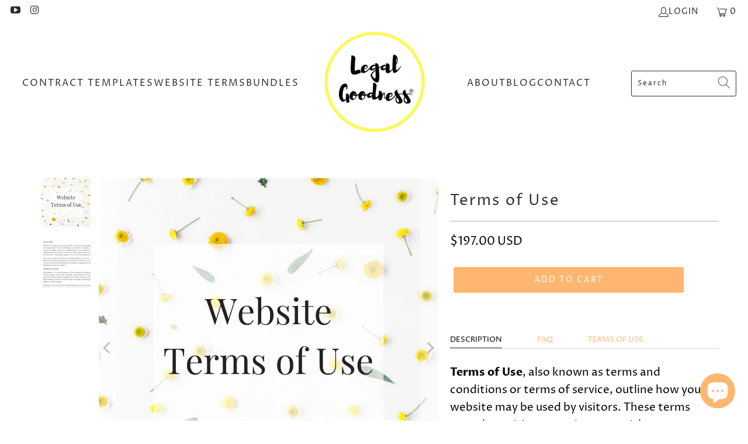

--- FILE ---
content_type: text/html; charset=utf-8
request_url: https://legalgoodness.com/collections/website-terms/products/website-terms-of-use
body_size: 26486
content:


 <!DOCTYPE html>
<html class="no-js no-touch" lang="en"> <head> <meta charset="utf-8"> <meta http-equiv="cleartype" content="on"> <meta name="robots" content="index,follow"> <!-- Mobile Specific Metas --> <meta name="HandheldFriendly" content="True"> <meta name="MobileOptimized" content="320"> <meta name="viewport" content="width=device-width,initial-scale=1"> <meta name="theme-color" content="#ffffff"> <title>
      Website Terms and Conditions Template - Legal Goodness</title> <meta name="description" content="Our Website Terms of Use template is simple to use. Fill in the blanks and add to your website. Website terms for all sites and e-commerce! Legal Goodness."/> <!-- Preconnect Domains --> <link rel="preconnect" href="https://fonts.shopifycdn.com" /> <link rel="preconnect" href="https://cdn.shopify.com" /> <link rel="preconnect" href="https://v.shopify.com" /> <link rel="preconnect" href="https://cdn.shopifycloud.com" /> <link rel="preconnect" href="https://monorail-edge.shopifysvc.com"> <!-- fallback for browsers that don't support preconnect --> <link rel="dns-prefetch" href="https://fonts.shopifycdn.com" /> <link rel="dns-prefetch" href="https://cdn.shopify.com" /> <link rel="dns-prefetch" href="https://v.shopify.com" /> <link rel="dns-prefetch" href="https://cdn.shopifycloud.com" /> <link rel="dns-prefetch" href="https://monorail-edge.shopifysvc.com"> <!-- Preload Assets --> <link rel="preload" href="//legalgoodness.com/cdn/shop/t/23/assets/fancybox.css?v=19278034316635137701653790319" as="style"> <link rel="preload" href="//legalgoodness.com/cdn/shop/t/23/assets/styles.css?v=53152763216989991561766264525" as="style"> <link rel="preload" href="//legalgoodness.com/cdn/shop/t/23/assets/jquery.min.js?v=81049236547974671631653790322" as="script"> <link rel="preload" href="//legalgoodness.com/cdn/shop/t/23/assets/vendors.js?v=51772124549495699811653790328" as="script"> <link rel="preload" href="//legalgoodness.com/cdn/shop/t/23/assets/sections.js?v=44928575743550098301653790333" as="script"> <link rel="preload" href="//legalgoodness.com/cdn/shop/t/23/assets/utilities.js?v=12739964178933025911653834918" as="script"> <link rel="preload" href="//legalgoodness.com/cdn/shop/t/23/assets/app.js?v=162882354372697959611653790333" as="script"> <!-- Stylesheet for Fancybox library --> <link href="//legalgoodness.com/cdn/shop/t/23/assets/fancybox.css?v=19278034316635137701653790319" rel="stylesheet" type="text/css" media="all" /> <!-- Stylesheets for Turbo --> <link href="//legalgoodness.com/cdn/shop/t/23/assets/styles.css?v=53152763216989991561766264525" rel="stylesheet" type="text/css" media="all" /> <script>
      window.lazySizesConfig = window.lazySizesConfig || {};

      lazySizesConfig.expand = 300;
      lazySizesConfig.loadHidden = false;

      /*! lazysizes - v5.2.2 - bgset plugin */
      !function(e,t){var a=function(){t(e.lazySizes),e.removeEventListener("lazyunveilread",a,!0)};t=t.bind(null,e,e.document),"object"==typeof module&&module.exports?t(require("lazysizes")):"function"==typeof define&&define.amd?define(["lazysizes"],t):e.lazySizes?a():e.addEventListener("lazyunveilread",a,!0)}(window,function(e,z,g){"use strict";var c,y,b,f,i,s,n,v,m;e.addEventListener&&(c=g.cfg,y=/\s+/g,b=/\s*\|\s+|\s+\|\s*/g,f=/^(.+?)(?:\s+\[\s*(.+?)\s*\])(?:\s+\[\s*(.+?)\s*\])?$/,i=/^\s*\(*\s*type\s*:\s*(.+?)\s*\)*\s*$/,s=/\(|\)|'/,n={contain:1,cover:1},v=function(e,t){var a;t&&((a=t.match(i))&&a[1]?e.setAttribute("type",a[1]):e.setAttribute("media",c.customMedia[t]||t))},m=function(e){var t,a,i,r;e.target._lazybgset&&(a=(t=e.target)._lazybgset,(i=t.currentSrc||t.src)&&((r=g.fire(a,"bgsetproxy",{src:i,useSrc:s.test(i)?JSON.stringify(i):i})).defaultPrevented||(a.style.backgroundImage="url("+r.detail.useSrc+")")),t._lazybgsetLoading&&(g.fire(a,"_lazyloaded",{},!1,!0),delete t._lazybgsetLoading))},addEventListener("lazybeforeunveil",function(e){var t,a,i,r,s,n,l,d,o,u;!e.defaultPrevented&&(t=e.target.getAttribute("data-bgset"))&&(o=e.target,(u=z.createElement("img")).alt="",u._lazybgsetLoading=!0,e.detail.firesLoad=!0,a=t,i=o,r=u,s=z.createElement("picture"),n=i.getAttribute(c.sizesAttr),l=i.getAttribute("data-ratio"),d=i.getAttribute("data-optimumx"),i._lazybgset&&i._lazybgset.parentNode==i&&i.removeChild(i._lazybgset),Object.defineProperty(r,"_lazybgset",{value:i,writable:!0}),Object.defineProperty(i,"_lazybgset",{value:s,writable:!0}),a=a.replace(y," ").split(b),s.style.display="none",r.className=c.lazyClass,1!=a.length||n||(n="auto"),a.forEach(function(e){var t,a=z.createElement("source");n&&"auto"!=n&&a.setAttribute("sizes",n),(t=e.match(f))?(a.setAttribute(c.srcsetAttr,t[1]),v(a,t[2]),v(a,t[3])):a.setAttribute(c.srcsetAttr,e),s.appendChild(a)}),n&&(r.setAttribute(c.sizesAttr,n),i.removeAttribute(c.sizesAttr),i.removeAttribute("sizes")),d&&r.setAttribute("data-optimumx",d),l&&r.setAttribute("data-ratio",l),s.appendChild(r),i.appendChild(s),setTimeout(function(){g.loader.unveil(u),g.rAF(function(){g.fire(u,"_lazyloaded",{},!0,!0),u.complete&&m({target:u})})}))}),z.addEventListener("load",m,!0),e.addEventListener("lazybeforesizes",function(e){var t,a,i,r;e.detail.instance==g&&e.target._lazybgset&&e.detail.dataAttr&&(t=e.target._lazybgset,i=t,r=(getComputedStyle(i)||{getPropertyValue:function(){}}).getPropertyValue("background-size"),!n[r]&&n[i.style.backgroundSize]&&(r=i.style.backgroundSize),n[a=r]&&(e.target._lazysizesParentFit=a,g.rAF(function(){e.target.setAttribute("data-parent-fit",a),e.target._lazysizesParentFit&&delete e.target._lazysizesParentFit})))},!0),z.documentElement.addEventListener("lazybeforesizes",function(e){var t,a;!e.defaultPrevented&&e.target._lazybgset&&e.detail.instance==g&&(e.detail.width=(t=e.target._lazybgset,a=g.gW(t,t.parentNode),(!t._lazysizesWidth||a>t._lazysizesWidth)&&(t._lazysizesWidth=a),t._lazysizesWidth))}))});

      /*! lazysizes - v5.2.2 */
      !function(e){var t=function(u,D,f){"use strict";var k,H;if(function(){var e;var t={lazyClass:"lazyload",loadedClass:"lazyloaded",loadingClass:"lazyloading",preloadClass:"lazypreload",errorClass:"lazyerror",autosizesClass:"lazyautosizes",srcAttr:"data-src",srcsetAttr:"data-srcset",sizesAttr:"data-sizes",minSize:40,customMedia:{},init:true,expFactor:1.5,hFac:.8,loadMode:2,loadHidden:true,ricTimeout:0,throttleDelay:125};H=u.lazySizesConfig||u.lazysizesConfig||{};for(e in t){if(!(e in H)){H[e]=t[e]}}}(),!D||!D.getElementsByClassName){return{init:function(){},cfg:H,noSupport:true}}var O=D.documentElement,a=u.HTMLPictureElement,P="addEventListener",$="getAttribute",q=u[P].bind(u),I=u.setTimeout,U=u.requestAnimationFrame||I,l=u.requestIdleCallback,j=/^picture$/i,r=["load","error","lazyincluded","_lazyloaded"],i={},G=Array.prototype.forEach,J=function(e,t){if(!i[t]){i[t]=new RegExp("(\\s|^)"+t+"(\\s|$)")}return i[t].test(e[$]("class")||"")&&i[t]},K=function(e,t){if(!J(e,t)){e.setAttribute("class",(e[$]("class")||"").trim()+" "+t)}},Q=function(e,t){var i;if(i=J(e,t)){e.setAttribute("class",(e[$]("class")||"").replace(i," "))}},V=function(t,i,e){var a=e?P:"removeEventListener";if(e){V(t,i)}r.forEach(function(e){t[a](e,i)})},X=function(e,t,i,a,r){var n=D.createEvent("Event");if(!i){i={}}i.instance=k;n.initEvent(t,!a,!r);n.detail=i;e.dispatchEvent(n);return n},Y=function(e,t){var i;if(!a&&(i=u.picturefill||H.pf)){if(t&&t.src&&!e[$]("srcset")){e.setAttribute("srcset",t.src)}i({reevaluate:true,elements:[e]})}else if(t&&t.src){e.src=t.src}},Z=function(e,t){return(getComputedStyle(e,null)||{})[t]},s=function(e,t,i){i=i||e.offsetWidth;while(i<H.minSize&&t&&!e._lazysizesWidth){i=t.offsetWidth;t=t.parentNode}return i},ee=function(){var i,a;var t=[];var r=[];var n=t;var s=function(){var e=n;n=t.length?r:t;i=true;a=false;while(e.length){e.shift()()}i=false};var e=function(e,t){if(i&&!t){e.apply(this,arguments)}else{n.push(e);if(!a){a=true;(D.hidden?I:U)(s)}}};e._lsFlush=s;return e}(),te=function(i,e){return e?function(){ee(i)}:function(){var e=this;var t=arguments;ee(function(){i.apply(e,t)})}},ie=function(e){var i;var a=0;var r=H.throttleDelay;var n=H.ricTimeout;var t=function(){i=false;a=f.now();e()};var s=l&&n>49?function(){l(t,{timeout:n});if(n!==H.ricTimeout){n=H.ricTimeout}}:te(function(){I(t)},true);return function(e){var t;if(e=e===true){n=33}if(i){return}i=true;t=r-(f.now()-a);if(t<0){t=0}if(e||t<9){s()}else{I(s,t)}}},ae=function(e){var t,i;var a=99;var r=function(){t=null;e()};var n=function(){var e=f.now()-i;if(e<a){I(n,a-e)}else{(l||r)(r)}};return function(){i=f.now();if(!t){t=I(n,a)}}},e=function(){var v,m,c,h,e;var y,z,g,p,C,b,A;var n=/^img$/i;var d=/^iframe$/i;var E="onscroll"in u&&!/(gle|ing)bot/.test(navigator.userAgent);var _=0;var w=0;var N=0;var M=-1;var x=function(e){N--;if(!e||N<0||!e.target){N=0}};var W=function(e){if(A==null){A=Z(D.body,"visibility")=="hidden"}return A||!(Z(e.parentNode,"visibility")=="hidden"&&Z(e,"visibility")=="hidden")};var S=function(e,t){var i;var a=e;var r=W(e);g-=t;b+=t;p-=t;C+=t;while(r&&(a=a.offsetParent)&&a!=D.body&&a!=O){r=(Z(a,"opacity")||1)>0;if(r&&Z(a,"overflow")!="visible"){i=a.getBoundingClientRect();r=C>i.left&&p<i.right&&b>i.top-1&&g<i.bottom+1}}return r};var t=function(){var e,t,i,a,r,n,s,l,o,u,f,c;var d=k.elements;if((h=H.loadMode)&&N<8&&(e=d.length)){t=0;M++;for(;t<e;t++){if(!d[t]||d[t]._lazyRace){continue}if(!E||k.prematureUnveil&&k.prematureUnveil(d[t])){R(d[t]);continue}if(!(l=d[t][$]("data-expand"))||!(n=l*1)){n=w}if(!u){u=!H.expand||H.expand<1?O.clientHeight>500&&O.clientWidth>500?500:370:H.expand;k._defEx=u;f=u*H.expFactor;c=H.hFac;A=null;if(w<f&&N<1&&M>2&&h>2&&!D.hidden){w=f;M=0}else if(h>1&&M>1&&N<6){w=u}else{w=_}}if(o!==n){y=innerWidth+n*c;z=innerHeight+n;s=n*-1;o=n}i=d[t].getBoundingClientRect();if((b=i.bottom)>=s&&(g=i.top)<=z&&(C=i.right)>=s*c&&(p=i.left)<=y&&(b||C||p||g)&&(H.loadHidden||W(d[t]))&&(m&&N<3&&!l&&(h<3||M<4)||S(d[t],n))){R(d[t]);r=true;if(N>9){break}}else if(!r&&m&&!a&&N<4&&M<4&&h>2&&(v[0]||H.preloadAfterLoad)&&(v[0]||!l&&(b||C||p||g||d[t][$](H.sizesAttr)!="auto"))){a=v[0]||d[t]}}if(a&&!r){R(a)}}};var i=ie(t);var B=function(e){var t=e.target;if(t._lazyCache){delete t._lazyCache;return}x(e);K(t,H.loadedClass);Q(t,H.loadingClass);V(t,L);X(t,"lazyloaded")};var a=te(B);var L=function(e){a({target:e.target})};var T=function(t,i){try{t.contentWindow.location.replace(i)}catch(e){t.src=i}};var F=function(e){var t;var i=e[$](H.srcsetAttr);if(t=H.customMedia[e[$]("data-media")||e[$]("media")]){e.setAttribute("media",t)}if(i){e.setAttribute("srcset",i)}};var s=te(function(t,e,i,a,r){var n,s,l,o,u,f;if(!(u=X(t,"lazybeforeunveil",e)).defaultPrevented){if(a){if(i){K(t,H.autosizesClass)}else{t.setAttribute("sizes",a)}}s=t[$](H.srcsetAttr);n=t[$](H.srcAttr);if(r){l=t.parentNode;o=l&&j.test(l.nodeName||"")}f=e.firesLoad||"src"in t&&(s||n||o);u={target:t};K(t,H.loadingClass);if(f){clearTimeout(c);c=I(x,2500);V(t,L,true)}if(o){G.call(l.getElementsByTagName("source"),F)}if(s){t.setAttribute("srcset",s)}else if(n&&!o){if(d.test(t.nodeName)){T(t,n)}else{t.src=n}}if(r&&(s||o)){Y(t,{src:n})}}if(t._lazyRace){delete t._lazyRace}Q(t,H.lazyClass);ee(function(){var e=t.complete&&t.naturalWidth>1;if(!f||e){if(e){K(t,"ls-is-cached")}B(u);t._lazyCache=true;I(function(){if("_lazyCache"in t){delete t._lazyCache}},9)}if(t.loading=="lazy"){N--}},true)});var R=function(e){if(e._lazyRace){return}var t;var i=n.test(e.nodeName);var a=i&&(e[$](H.sizesAttr)||e[$]("sizes"));var r=a=="auto";if((r||!m)&&i&&(e[$]("src")||e.srcset)&&!e.complete&&!J(e,H.errorClass)&&J(e,H.lazyClass)){return}t=X(e,"lazyunveilread").detail;if(r){re.updateElem(e,true,e.offsetWidth)}e._lazyRace=true;N++;s(e,t,r,a,i)};var r=ae(function(){H.loadMode=3;i()});var l=function(){if(H.loadMode==3){H.loadMode=2}r()};var o=function(){if(m){return}if(f.now()-e<999){I(o,999);return}m=true;H.loadMode=3;i();q("scroll",l,true)};return{_:function(){e=f.now();k.elements=D.getElementsByClassName(H.lazyClass);v=D.getElementsByClassName(H.lazyClass+" "+H.preloadClass);q("scroll",i,true);q("resize",i,true);q("pageshow",function(e){if(e.persisted){var t=D.querySelectorAll("."+H.loadingClass);if(t.length&&t.forEach){U(function(){t.forEach(function(e){if(e.complete){R(e)}})})}}});if(u.MutationObserver){new MutationObserver(i).observe(O,{childList:true,subtree:true,attributes:true})}else{O[P]("DOMNodeInserted",i,true);O[P]("DOMAttrModified",i,true);setInterval(i,999)}q("hashchange",i,true);["focus","mouseover","click","load","transitionend","animationend"].forEach(function(e){D[P](e,i,true)});if(/d$|^c/.test(D.readyState)){o()}else{q("load",o);D[P]("DOMContentLoaded",i);I(o,2e4)}if(k.elements.length){t();ee._lsFlush()}else{i()}},checkElems:i,unveil:R,_aLSL:l}}(),re=function(){var i;var n=te(function(e,t,i,a){var r,n,s;e._lazysizesWidth=a;a+="px";e.setAttribute("sizes",a);if(j.test(t.nodeName||"")){r=t.getElementsByTagName("source");for(n=0,s=r.length;n<s;n++){r[n].setAttribute("sizes",a)}}if(!i.detail.dataAttr){Y(e,i.detail)}});var a=function(e,t,i){var a;var r=e.parentNode;if(r){i=s(e,r,i);a=X(e,"lazybeforesizes",{width:i,dataAttr:!!t});if(!a.defaultPrevented){i=a.detail.width;if(i&&i!==e._lazysizesWidth){n(e,r,a,i)}}}};var e=function(){var e;var t=i.length;if(t){e=0;for(;e<t;e++){a(i[e])}}};var t=ae(e);return{_:function(){i=D.getElementsByClassName(H.autosizesClass);q("resize",t)},checkElems:t,updateElem:a}}(),t=function(){if(!t.i&&D.getElementsByClassName){t.i=true;re._();e._()}};return I(function(){H.init&&t()}),k={cfg:H,autoSizer:re,loader:e,init:t,uP:Y,aC:K,rC:Q,hC:J,fire:X,gW:s,rAF:ee}}(e,e.document,Date);e.lazySizes=t,"object"==typeof module&&module.exports&&(module.exports=t)}("undefined"!=typeof window?window:{});</script> <!-- Icons --> <link rel="shortcut icon" type="image/x-icon" href="//legalgoodness.com/cdn/shop/files/favicon-32x32_180x180.png?v=1613711084"> <link rel="apple-touch-icon" href="//legalgoodness.com/cdn/shop/files/favicon-32x32_180x180.png?v=1613711084"/> <link rel="apple-touch-icon" sizes="57x57" href="//legalgoodness.com/cdn/shop/files/favicon-32x32_57x57.png?v=1613711084"/> <link rel="apple-touch-icon" sizes="60x60" href="//legalgoodness.com/cdn/shop/files/favicon-32x32_60x60.png?v=1613711084"/> <link rel="apple-touch-icon" sizes="72x72" href="//legalgoodness.com/cdn/shop/files/favicon-32x32_72x72.png?v=1613711084"/> <link rel="apple-touch-icon" sizes="76x76" href="//legalgoodness.com/cdn/shop/files/favicon-32x32_76x76.png?v=1613711084"/> <link rel="apple-touch-icon" sizes="114x114" href="//legalgoodness.com/cdn/shop/files/favicon-32x32_114x114.png?v=1613711084"/> <link rel="apple-touch-icon" sizes="180x180" href="//legalgoodness.com/cdn/shop/files/favicon-32x32_180x180.png?v=1613711084"/> <link rel="apple-touch-icon" sizes="228x228" href="//legalgoodness.com/cdn/shop/files/favicon-32x32_228x228.png?v=1613711084"/> <link rel="canonical" href="https://legalgoodness.com/products/website-terms-of-use"/> <script src="//legalgoodness.com/cdn/shop/t/23/assets/jquery.min.js?v=81049236547974671631653790322" defer></script> <script>
      window.PXUTheme = window.PXUTheme || {};
      window.PXUTheme.version = '7.1.1';
      window.PXUTheme.name = 'Turbo';</script>
    


    
<template id="price-ui"><span class="price " data-price></span><span class="compare-at-price" data-compare-at-price></span><span class="unit-pricing" data-unit-pricing></span></template> <template id="price-ui-badge"><div class="price-ui-badge__sticker price-ui-badge__sticker--"> <span class="price-ui-badge__sticker-text" data-badge></span></div></template> <template id="price-ui__price"><span class="money" data-price></span></template> <template id="price-ui__price-range"><span class="price-min" data-price-min><span class="money" data-price></span></span> - <span class="price-max" data-price-max><span class="money" data-price></span></span></template> <template id="price-ui__unit-pricing"><span class="unit-quantity" data-unit-quantity></span> | <span class="unit-price" data-unit-price><span class="money" data-price></span></span> / <span class="unit-measurement" data-unit-measurement></span></template> <template id="price-ui-badge__percent-savings-range">Save up to <span data-price-percent></span>%</template> <template id="price-ui-badge__percent-savings">Save <span data-price-percent></span>%</template> <template id="price-ui-badge__price-savings-range">Save up to <span class="money" data-price></span></template> <template id="price-ui-badge__price-savings">Save <span class="money" data-price></span></template> <template id="price-ui-badge__on-sale">Sale</template> <template id="price-ui-badge__sold-out">Sold out</template> <template id="price-ui-badge__in-stock">In stock</template> <script>
      
window.PXUTheme = window.PXUTheme || {};


window.PXUTheme.theme_settings = {};
window.PXUTheme.currency = {};
window.PXUTheme.routes = window.PXUTheme.routes || {};


window.PXUTheme.theme_settings.display_tos_checkbox = true;
window.PXUTheme.theme_settings.go_to_checkout = true;
window.PXUTheme.theme_settings.cart_action = "ajax";
window.PXUTheme.theme_settings.cart_shipping_calculator = false;


window.PXUTheme.theme_settings.collection_swatches = false;
window.PXUTheme.theme_settings.collection_secondary_image = false;


window.PXUTheme.currency.show_multiple_currencies = false;
window.PXUTheme.currency.shop_currency = "USD";
window.PXUTheme.currency.default_currency = "USD";
window.PXUTheme.currency.display_format = "money_with_currency_format";
window.PXUTheme.currency.money_format = "${{amount}} USD";
window.PXUTheme.currency.money_format_no_currency = "${{amount}}";
window.PXUTheme.currency.money_format_currency = "${{amount}} USD";
window.PXUTheme.currency.native_multi_currency = false;
window.PXUTheme.currency.iso_code = "USD";
window.PXUTheme.currency.symbol = "$";


window.PXUTheme.theme_settings.display_inventory_left = false;
window.PXUTheme.theme_settings.inventory_threshold = 10;
window.PXUTheme.theme_settings.limit_quantity = false;


window.PXUTheme.theme_settings.menu_position = null;


window.PXUTheme.theme_settings.newsletter_popup = false;
window.PXUTheme.theme_settings.newsletter_popup_days = "0";
window.PXUTheme.theme_settings.newsletter_popup_mobile = true;
window.PXUTheme.theme_settings.newsletter_popup_seconds = 0;


window.PXUTheme.theme_settings.pagination_type = "basic_pagination";


window.PXUTheme.theme_settings.enable_shopify_collection_badges = null;
window.PXUTheme.theme_settings.quick_shop_thumbnail_position = null;
window.PXUTheme.theme_settings.product_form_style = "select";
window.PXUTheme.theme_settings.sale_banner_enabled = true;
window.PXUTheme.theme_settings.display_savings = false;
window.PXUTheme.theme_settings.display_sold_out_price = false;
window.PXUTheme.theme_settings.sold_out_text = "Sold out";
window.PXUTheme.theme_settings.free_text = "Free";
window.PXUTheme.theme_settings.video_looping = null;
window.PXUTheme.theme_settings.quick_shop_style = "popup";
window.PXUTheme.theme_settings.hover_enabled = false;


window.PXUTheme.routes.cart_url = "/cart";
window.PXUTheme.routes.root_url = "/";
window.PXUTheme.routes.search_url = "/search";
window.PXUTheme.routes.all_products_collection_url = "/collections/all";


window.PXUTheme.theme_settings.image_loading_style = "appear";


window.PXUTheme.theme_settings.search_option = "product";
window.PXUTheme.theme_settings.search_items_to_display = 5;
window.PXUTheme.theme_settings.enable_autocomplete = true;


window.PXUTheme.theme_settings.page_dots_enabled = false;
window.PXUTheme.theme_settings.slideshow_arrow_size = "regular";


window.PXUTheme.theme_settings.quick_shop_enabled = false;


window.PXUTheme.translation = {};


window.PXUTheme.translation.agree_to_terms_warning = "You must agree with the terms and conditions to checkout.";
window.PXUTheme.translation.one_item_left = "item left";
window.PXUTheme.translation.items_left_text = "items left";
window.PXUTheme.translation.cart_savings_text = "Total Savings";
window.PXUTheme.translation.cart_discount_text = "Discount";
window.PXUTheme.translation.cart_subtotal_text = "Subtotal";
window.PXUTheme.translation.cart_remove_text = "Remove";
window.PXUTheme.translation.cart_free_text = "Free";


window.PXUTheme.translation.newsletter_success_text = "Thank you for joining our mailing list!";


window.PXUTheme.translation.notify_email = "Enter your email address...";
window.PXUTheme.translation.notify_email_value = "Translation missing: en.contact.fields.email";
window.PXUTheme.translation.notify_email_send = "Send";
window.PXUTheme.translation.notify_message_first = "Please notify me when ";
window.PXUTheme.translation.notify_message_last = " becomes available - ";
window.PXUTheme.translation.notify_success_text = "Thanks! We will notify you when this product becomes available!";


window.PXUTheme.translation.add_to_cart = "Add to Cart";
window.PXUTheme.translation.coming_soon_text = "Coming Soon";
window.PXUTheme.translation.sold_out_text = "Sold Out";
window.PXUTheme.translation.sale_text = "Sale";
window.PXUTheme.translation.savings_text = "You Save";
window.PXUTheme.translation.from_text = "from";
window.PXUTheme.translation.new_text = "New";
window.PXUTheme.translation.pre_order_text = "Pre-Order";
window.PXUTheme.translation.unavailable_text = "Unavailable";


window.PXUTheme.translation.all_results = "View all results";
window.PXUTheme.translation.no_results = "Sorry, no results!";


window.PXUTheme.media_queries = {};
window.PXUTheme.media_queries.small = window.matchMedia( "(max-width: 480px)" );
window.PXUTheme.media_queries.medium = window.matchMedia( "(max-width: 798px)" );
window.PXUTheme.media_queries.large = window.matchMedia( "(min-width: 799px)" );
window.PXUTheme.media_queries.larger = window.matchMedia( "(min-width: 960px)" );
window.PXUTheme.media_queries.xlarge = window.matchMedia( "(min-width: 1200px)" );
window.PXUTheme.media_queries.ie10 = window.matchMedia( "all and (-ms-high-contrast: none), (-ms-high-contrast: active)" );
window.PXUTheme.media_queries.tablet = window.matchMedia( "only screen and (min-width: 799px) and (max-width: 1024px)" );</script> <script src="//legalgoodness.com/cdn/shop/t/23/assets/vendors.js?v=51772124549495699811653790328" defer></script> <script src="//legalgoodness.com/cdn/shop/t/23/assets/sections.js?v=44928575743550098301653790333" defer></script> <script src="//legalgoodness.com/cdn/shop/t/23/assets/utilities.js?v=12739964178933025911653834918" defer></script> <script src="//legalgoodness.com/cdn/shop/t/23/assets/app.js?v=162882354372697959611653790333" defer></script> <script src="//legalgoodness.com/cdn/shop/t/23/assets/instantclick.min.js?v=20092422000980684151653790321" data-no-instant defer></script> <script data-no-instant>
        window.addEventListener('DOMContentLoaded', function() {

          function inIframe() {
            try {
              return window.self !== window.top;
            } catch (e) {
              return true;
            }
          }

          if (!inIframe()){
            InstantClick.on('change', function() {

              $('head script[src*="shopify"]').each(function() {
                var script = document.createElement('script');
                script.type = 'text/javascript';
                script.src = $(this).attr('src');

                $('body').append(script);
              });

              $('body').removeClass('fancybox-active');
              $.fancybox.destroy();

              InstantClick.init();

            });
          }
        });</script> <script></script> <script>window.performance && window.performance.mark && window.performance.mark('shopify.content_for_header.start');</script><meta id="shopify-digital-wallet" name="shopify-digital-wallet" content="/1609891904/digital_wallets/dialog">
<meta name="shopify-checkout-api-token" content="1fbc5545dcddc0455061a1f44a97cdce">
<meta id="in-context-paypal-metadata" data-shop-id="1609891904" data-venmo-supported="false" data-environment="production" data-locale="en_US" data-paypal-v4="true" data-currency="USD">
<link rel="alternate" type="application/json+oembed" href="https://legalgoodness.com/products/website-terms-of-use.oembed">
<script async="async" src="/checkouts/internal/preloads.js?locale=en-US"></script>
<link rel="preconnect" href="https://shop.app" crossorigin="anonymous">
<script async="async" src="https://shop.app/checkouts/internal/preloads.js?locale=en-US&shop_id=1609891904" crossorigin="anonymous"></script>
<script id="apple-pay-shop-capabilities" type="application/json">{"shopId":1609891904,"countryCode":"US","currencyCode":"USD","merchantCapabilities":["supports3DS"],"merchantId":"gid:\/\/shopify\/Shop\/1609891904","merchantName":"Legal Goodness","requiredBillingContactFields":["postalAddress","email"],"requiredShippingContactFields":["postalAddress","email"],"shippingType":"shipping","supportedNetworks":["visa","masterCard","amex"],"total":{"type":"pending","label":"Legal Goodness","amount":"1.00"},"shopifyPaymentsEnabled":true,"supportsSubscriptions":true}</script>
<script id="shopify-features" type="application/json">{"accessToken":"1fbc5545dcddc0455061a1f44a97cdce","betas":["rich-media-storefront-analytics"],"domain":"legalgoodness.com","predictiveSearch":true,"shopId":1609891904,"locale":"en"}</script>
<script>var Shopify = Shopify || {};
Shopify.shop = "legal-goodness.myshopify.com";
Shopify.locale = "en";
Shopify.currency = {"active":"USD","rate":"1.0"};
Shopify.country = "US";
Shopify.theme = {"name":"Turbo-tennessee","id":121017040971,"schema_name":"Turbo","schema_version":"7.1.1","theme_store_id":null,"role":"main"};
Shopify.theme.handle = "null";
Shopify.theme.style = {"id":null,"handle":null};
Shopify.cdnHost = "legalgoodness.com/cdn";
Shopify.routes = Shopify.routes || {};
Shopify.routes.root = "/";</script>
<script type="module">!function(o){(o.Shopify=o.Shopify||{}).modules=!0}(window);</script>
<script>!function(o){function n(){var o=[];function n(){o.push(Array.prototype.slice.apply(arguments))}return n.q=o,n}var t=o.Shopify=o.Shopify||{};t.loadFeatures=n(),t.autoloadFeatures=n()}(window);</script>
<script>
  window.ShopifyPay = window.ShopifyPay || {};
  window.ShopifyPay.apiHost = "shop.app\/pay";
  window.ShopifyPay.redirectState = null;
</script>
<script id="shop-js-analytics" type="application/json">{"pageType":"product"}</script>
<script defer="defer" async type="module" src="//legalgoodness.com/cdn/shopifycloud/shop-js/modules/v2/client.init-shop-cart-sync_BdyHc3Nr.en.esm.js"></script>
<script defer="defer" async type="module" src="//legalgoodness.com/cdn/shopifycloud/shop-js/modules/v2/chunk.common_Daul8nwZ.esm.js"></script>
<script type="module">
  await import("//legalgoodness.com/cdn/shopifycloud/shop-js/modules/v2/client.init-shop-cart-sync_BdyHc3Nr.en.esm.js");
await import("//legalgoodness.com/cdn/shopifycloud/shop-js/modules/v2/chunk.common_Daul8nwZ.esm.js");

  window.Shopify.SignInWithShop?.initShopCartSync?.({"fedCMEnabled":true,"windoidEnabled":true});

</script>
<script defer="defer" async type="module" src="//legalgoodness.com/cdn/shopifycloud/shop-js/modules/v2/client.payment-terms_MV4M3zvL.en.esm.js"></script>
<script defer="defer" async type="module" src="//legalgoodness.com/cdn/shopifycloud/shop-js/modules/v2/chunk.common_Daul8nwZ.esm.js"></script>
<script defer="defer" async type="module" src="//legalgoodness.com/cdn/shopifycloud/shop-js/modules/v2/chunk.modal_CQq8HTM6.esm.js"></script>
<script type="module">
  await import("//legalgoodness.com/cdn/shopifycloud/shop-js/modules/v2/client.payment-terms_MV4M3zvL.en.esm.js");
await import("//legalgoodness.com/cdn/shopifycloud/shop-js/modules/v2/chunk.common_Daul8nwZ.esm.js");
await import("//legalgoodness.com/cdn/shopifycloud/shop-js/modules/v2/chunk.modal_CQq8HTM6.esm.js");

  
</script>
<script>
  window.Shopify = window.Shopify || {};
  if (!window.Shopify.featureAssets) window.Shopify.featureAssets = {};
  window.Shopify.featureAssets['shop-js'] = {"shop-cart-sync":["modules/v2/client.shop-cart-sync_QYOiDySF.en.esm.js","modules/v2/chunk.common_Daul8nwZ.esm.js"],"init-fed-cm":["modules/v2/client.init-fed-cm_DchLp9rc.en.esm.js","modules/v2/chunk.common_Daul8nwZ.esm.js"],"shop-button":["modules/v2/client.shop-button_OV7bAJc5.en.esm.js","modules/v2/chunk.common_Daul8nwZ.esm.js"],"init-windoid":["modules/v2/client.init-windoid_DwxFKQ8e.en.esm.js","modules/v2/chunk.common_Daul8nwZ.esm.js"],"shop-cash-offers":["modules/v2/client.shop-cash-offers_DWtL6Bq3.en.esm.js","modules/v2/chunk.common_Daul8nwZ.esm.js","modules/v2/chunk.modal_CQq8HTM6.esm.js"],"shop-toast-manager":["modules/v2/client.shop-toast-manager_CX9r1SjA.en.esm.js","modules/v2/chunk.common_Daul8nwZ.esm.js"],"init-shop-email-lookup-coordinator":["modules/v2/client.init-shop-email-lookup-coordinator_UhKnw74l.en.esm.js","modules/v2/chunk.common_Daul8nwZ.esm.js"],"pay-button":["modules/v2/client.pay-button_DzxNnLDY.en.esm.js","modules/v2/chunk.common_Daul8nwZ.esm.js"],"avatar":["modules/v2/client.avatar_BTnouDA3.en.esm.js"],"init-shop-cart-sync":["modules/v2/client.init-shop-cart-sync_BdyHc3Nr.en.esm.js","modules/v2/chunk.common_Daul8nwZ.esm.js"],"shop-login-button":["modules/v2/client.shop-login-button_D8B466_1.en.esm.js","modules/v2/chunk.common_Daul8nwZ.esm.js","modules/v2/chunk.modal_CQq8HTM6.esm.js"],"init-customer-accounts-sign-up":["modules/v2/client.init-customer-accounts-sign-up_C8fpPm4i.en.esm.js","modules/v2/client.shop-login-button_D8B466_1.en.esm.js","modules/v2/chunk.common_Daul8nwZ.esm.js","modules/v2/chunk.modal_CQq8HTM6.esm.js"],"init-shop-for-new-customer-accounts":["modules/v2/client.init-shop-for-new-customer-accounts_CVTO0Ztu.en.esm.js","modules/v2/client.shop-login-button_D8B466_1.en.esm.js","modules/v2/chunk.common_Daul8nwZ.esm.js","modules/v2/chunk.modal_CQq8HTM6.esm.js"],"init-customer-accounts":["modules/v2/client.init-customer-accounts_dRgKMfrE.en.esm.js","modules/v2/client.shop-login-button_D8B466_1.en.esm.js","modules/v2/chunk.common_Daul8nwZ.esm.js","modules/v2/chunk.modal_CQq8HTM6.esm.js"],"shop-follow-button":["modules/v2/client.shop-follow-button_CkZpjEct.en.esm.js","modules/v2/chunk.common_Daul8nwZ.esm.js","modules/v2/chunk.modal_CQq8HTM6.esm.js"],"lead-capture":["modules/v2/client.lead-capture_BntHBhfp.en.esm.js","modules/v2/chunk.common_Daul8nwZ.esm.js","modules/v2/chunk.modal_CQq8HTM6.esm.js"],"checkout-modal":["modules/v2/client.checkout-modal_CfxcYbTm.en.esm.js","modules/v2/chunk.common_Daul8nwZ.esm.js","modules/v2/chunk.modal_CQq8HTM6.esm.js"],"shop-login":["modules/v2/client.shop-login_Da4GZ2H6.en.esm.js","modules/v2/chunk.common_Daul8nwZ.esm.js","modules/v2/chunk.modal_CQq8HTM6.esm.js"],"payment-terms":["modules/v2/client.payment-terms_MV4M3zvL.en.esm.js","modules/v2/chunk.common_Daul8nwZ.esm.js","modules/v2/chunk.modal_CQq8HTM6.esm.js"]};
</script>
<script>(function() {
  var isLoaded = false;
  function asyncLoad() {
    if (isLoaded) return;
    isLoaded = true;
    var urls = ["https:\/\/cdncozyantitheft.addons.business\/js\/script_tags\/legal-goodness\/pIwiDd0Qw9y48GyAhWSaMnMlrn20Fluq.js?shop=legal-goodness.myshopify.com"];
    for (var i = 0; i <urls.length; i++) {
      var s = document.createElement('script');
      s.type = 'text/javascript';
      s.async = true;
      s.src = urls[i];
      var x = document.getElementsByTagName('script')[0];
      x.parentNode.insertBefore(s, x);
    }
  };
  if(window.attachEvent) {
    window.attachEvent('onload', asyncLoad);
  } else {
    window.addEventListener('load', asyncLoad, false);
  }
})();</script>
<script id="__st">var __st={"a":1609891904,"offset":-18000,"reqid":"66f896a6-4159-4b98-a7a2-581a4f0fdecc-1768989977","pageurl":"legalgoodness.com\/collections\/website-terms\/products\/website-terms-of-use","u":"16c2e75cf06a","p":"product","rtyp":"product","rid":2433110245440};</script>
<script>window.ShopifyPaypalV4VisibilityTracking = true;</script>
<script id="captcha-bootstrap">!function(){'use strict';const t='contact',e='account',n='new_comment',o=[[t,t],['blogs',n],['comments',n],[t,'customer']],c=[[e,'customer_login'],[e,'guest_login'],[e,'recover_customer_password'],[e,'create_customer']],r=t=>t.map((([t,e])=>`form[action*='/${t}']:not([data-nocaptcha='true']) input[name='form_type'][value='${e}']`)).join(','),a=t=>()=>t?[...document.querySelectorAll(t)].map((t=>t.form)):[];function s(){const t=[...o],e=r(t);return a(e)}const i='password',u='form_key',d=['recaptcha-v3-token','g-recaptcha-response','h-captcha-response',i],f=()=>{try{return window.sessionStorage}catch{return}},m='__shopify_v',_=t=>t.elements[u];function p(t,e,n=!1){try{const o=window.sessionStorage,c=JSON.parse(o.getItem(e)),{data:r}=function(t){const{data:e,action:n}=t;return t[m]||n?{data:e,action:n}:{data:t,action:n}}(c);for(const[e,n]of Object.entries(r))t.elements[e]&&(t.elements[e].value=n);n&&o.removeItem(e)}catch(o){console.error('form repopulation failed',{error:o})}}const l='form_type',E='cptcha';function T(t){t.dataset[E]=!0}const w=window,h=w.document,L='Shopify',v='ce_forms',y='captcha';let A=!1;((t,e)=>{const n=(g='f06e6c50-85a8-45c8-87d0-21a2b65856fe',I='https://cdn.shopify.com/shopifycloud/storefront-forms-hcaptcha/ce_storefront_forms_captcha_hcaptcha.v1.5.2.iife.js',D={infoText:'Protected by hCaptcha',privacyText:'Privacy',termsText:'Terms'},(t,e,n)=>{const o=w[L][v],c=o.bindForm;if(c)return c(t,g,e,D).then(n);var r;o.q.push([[t,g,e,D],n]),r=I,A||(h.body.append(Object.assign(h.createElement('script'),{id:'captcha-provider',async:!0,src:r})),A=!0)});var g,I,D;w[L]=w[L]||{},w[L][v]=w[L][v]||{},w[L][v].q=[],w[L][y]=w[L][y]||{},w[L][y].protect=function(t,e){n(t,void 0,e),T(t)},Object.freeze(w[L][y]),function(t,e,n,w,h,L){const[v,y,A,g]=function(t,e,n){const i=e?o:[],u=t?c:[],d=[...i,...u],f=r(d),m=r(i),_=r(d.filter((([t,e])=>n.includes(e))));return[a(f),a(m),a(_),s()]}(w,h,L),I=t=>{const e=t.target;return e instanceof HTMLFormElement?e:e&&e.form},D=t=>v().includes(t);t.addEventListener('submit',(t=>{const e=I(t);if(!e)return;const n=D(e)&&!e.dataset.hcaptchaBound&&!e.dataset.recaptchaBound,o=_(e),c=g().includes(e)&&(!o||!o.value);(n||c)&&t.preventDefault(),c&&!n&&(function(t){try{if(!f())return;!function(t){const e=f();if(!e)return;const n=_(t);if(!n)return;const o=n.value;o&&e.removeItem(o)}(t);const e=Array.from(Array(32),(()=>Math.random().toString(36)[2])).join('');!function(t,e){_(t)||t.append(Object.assign(document.createElement('input'),{type:'hidden',name:u})),t.elements[u].value=e}(t,e),function(t,e){const n=f();if(!n)return;const o=[...t.querySelectorAll(`input[type='${i}']`)].map((({name:t})=>t)),c=[...d,...o],r={};for(const[a,s]of new FormData(t).entries())c.includes(a)||(r[a]=s);n.setItem(e,JSON.stringify({[m]:1,action:t.action,data:r}))}(t,e)}catch(e){console.error('failed to persist form',e)}}(e),e.submit())}));const S=(t,e)=>{t&&!t.dataset[E]&&(n(t,e.some((e=>e===t))),T(t))};for(const o of['focusin','change'])t.addEventListener(o,(t=>{const e=I(t);D(e)&&S(e,y())}));const B=e.get('form_key'),M=e.get(l),P=B&&M;t.addEventListener('DOMContentLoaded',(()=>{const t=y();if(P)for(const e of t)e.elements[l].value===M&&p(e,B);[...new Set([...A(),...v().filter((t=>'true'===t.dataset.shopifyCaptcha))])].forEach((e=>S(e,t)))}))}(h,new URLSearchParams(w.location.search),n,t,e,['guest_login'])})(!0,!0)}();</script>
<script integrity="sha256-4kQ18oKyAcykRKYeNunJcIwy7WH5gtpwJnB7kiuLZ1E=" data-source-attribution="shopify.loadfeatures" defer="defer" src="//legalgoodness.com/cdn/shopifycloud/storefront/assets/storefront/load_feature-a0a9edcb.js" crossorigin="anonymous"></script>
<script crossorigin="anonymous" defer="defer" src="//legalgoodness.com/cdn/shopifycloud/storefront/assets/shopify_pay/storefront-65b4c6d7.js?v=20250812"></script>
<script data-source-attribution="shopify.dynamic_checkout.dynamic.init">var Shopify=Shopify||{};Shopify.PaymentButton=Shopify.PaymentButton||{isStorefrontPortableWallets:!0,init:function(){window.Shopify.PaymentButton.init=function(){};var t=document.createElement("script");t.src="https://legalgoodness.com/cdn/shopifycloud/portable-wallets/latest/portable-wallets.en.js",t.type="module",document.head.appendChild(t)}};
</script>
<script data-source-attribution="shopify.dynamic_checkout.buyer_consent">
  function portableWalletsHideBuyerConsent(e){var t=document.getElementById("shopify-buyer-consent"),n=document.getElementById("shopify-subscription-policy-button");t&&n&&(t.classList.add("hidden"),t.setAttribute("aria-hidden","true"),n.removeEventListener("click",e))}function portableWalletsShowBuyerConsent(e){var t=document.getElementById("shopify-buyer-consent"),n=document.getElementById("shopify-subscription-policy-button");t&&n&&(t.classList.remove("hidden"),t.removeAttribute("aria-hidden"),n.addEventListener("click",e))}window.Shopify?.PaymentButton&&(window.Shopify.PaymentButton.hideBuyerConsent=portableWalletsHideBuyerConsent,window.Shopify.PaymentButton.showBuyerConsent=portableWalletsShowBuyerConsent);
</script>
<script data-source-attribution="shopify.dynamic_checkout.cart.bootstrap">document.addEventListener("DOMContentLoaded",(function(){function t(){return document.querySelector("shopify-accelerated-checkout-cart, shopify-accelerated-checkout")}if(t())Shopify.PaymentButton.init();else{new MutationObserver((function(e,n){t()&&(Shopify.PaymentButton.init(),n.disconnect())})).observe(document.body,{childList:!0,subtree:!0})}}));
</script>
<link id="shopify-accelerated-checkout-styles" rel="stylesheet" media="screen" href="https://legalgoodness.com/cdn/shopifycloud/portable-wallets/latest/accelerated-checkout-backwards-compat.css" crossorigin="anonymous">
<style id="shopify-accelerated-checkout-cart">
        #shopify-buyer-consent {
  margin-top: 1em;
  display: inline-block;
  width: 100%;
}

#shopify-buyer-consent.hidden {
  display: none;
}

#shopify-subscription-policy-button {
  background: none;
  border: none;
  padding: 0;
  text-decoration: underline;
  font-size: inherit;
  cursor: pointer;
}

#shopify-subscription-policy-button::before {
  box-shadow: none;
}

      </style>

<script>window.performance && window.performance.mark && window.performance.mark('shopify.content_for_header.end');</script>

    

<meta name="author" content="Legal Goodness">
<meta property="og:url" content="https://legalgoodness.com/products/website-terms-of-use">
<meta property="og:site_name" content="Legal Goodness"> <meta property="og:type" content="product"> <meta property="og:title" content="Terms of Use"> <meta property="og:image" content="https://legalgoodness.com/cdn/shop/products/2_600x.png?v=1547738321"> <meta property="og:image:secure_url" content="https://legalgoodness.com/cdn/shop/products/2_600x.png?v=1547738321"> <meta property="og:image:width" content="1024"> <meta property="og:image:height" content="1024"> <meta property="og:image" content="https://legalgoodness.com/cdn/shop/products/3_600x.jpg?v=1547738321"> <meta property="og:image:secure_url" content="https://legalgoodness.com/cdn/shop/products/3_600x.jpg?v=1547738321"> <meta property="og:image:width" content="824"> <meta property="og:image:height" content="824"> <meta property="product:price:amount" content="197.00"> <meta property="product:price:currency" content="USD"> <meta property="og:description" content="Our Website Terms of Use template is simple to use. Fill in the blanks and add to your website. Website terms for all sites and e-commerce! Legal Goodness.">




<meta name="twitter:card" content="summary"> <meta name="twitter:title" content="Terms of Use"> <meta name="twitter:description" content="Description FAQ Terms of Use Terms of Use, also known as terms and conditions or terms of service, outline how your website may be used by visitors. These terms cover how visitors may interact with your website, including how they use content, what actions are permitted and the type of use that is restricted. These terms protect the functionality of your website, other visitors and your business! This template is jam packed with protection to include what you need to protect and operate your website effectively. **Note: This template is included in the contract &amp;amp; video suite, Legally Good Club. Get LGC and save! Watch the training  for more info. The template contains:  Notice of Your Intellectual Property Rights User Account Requirements Restriction Against Inappropriate User Content Restriction Against Website Abuse Copyright Infringement Notice Third Party Link Usage Warranty, Limitation of Liability &amp;amp; Indemnifications"> <meta name="twitter:image" content="https://legalgoodness.com/cdn/shop/products/2_240x.png?v=1547738321"> <meta name="twitter:image:width" content="240"> <meta name="twitter:image:height" content="240"> <meta name="twitter:image:alt" content="Terms of Use"> <link rel="prev" href="/collections/website-terms/products/website-privacy-policy"> <meta name="p:domain_verify" content="af35bfa106b352c49fb12977f908ffcf"/><script src="https://cdn.shopify.com/extensions/e8878072-2f6b-4e89-8082-94b04320908d/inbox-1254/assets/inbox-chat-loader.js" type="text/javascript" defer="defer"></script>
<link href="https://monorail-edge.shopifysvc.com" rel="dns-prefetch">
<script>(function(){if ("sendBeacon" in navigator && "performance" in window) {try {var session_token_from_headers = performance.getEntriesByType('navigation')[0].serverTiming.find(x => x.name == '_s').description;} catch {var session_token_from_headers = undefined;}var session_cookie_matches = document.cookie.match(/_shopify_s=([^;]*)/);var session_token_from_cookie = session_cookie_matches && session_cookie_matches.length === 2 ? session_cookie_matches[1] : "";var session_token = session_token_from_headers || session_token_from_cookie || "";function handle_abandonment_event(e) {var entries = performance.getEntries().filter(function(entry) {return /monorail-edge.shopifysvc.com/.test(entry.name);});if (!window.abandonment_tracked && entries.length === 0) {window.abandonment_tracked = true;var currentMs = Date.now();var navigation_start = performance.timing.navigationStart;var payload = {shop_id: 1609891904,url: window.location.href,navigation_start,duration: currentMs - navigation_start,session_token,page_type: "product"};window.navigator.sendBeacon("https://monorail-edge.shopifysvc.com/v1/produce", JSON.stringify({schema_id: "online_store_buyer_site_abandonment/1.1",payload: payload,metadata: {event_created_at_ms: currentMs,event_sent_at_ms: currentMs}}));}}window.addEventListener('pagehide', handle_abandonment_event);}}());</script>
<script id="web-pixels-manager-setup">(function e(e,d,r,n,o){if(void 0===o&&(o={}),!Boolean(null===(a=null===(i=window.Shopify)||void 0===i?void 0:i.analytics)||void 0===a?void 0:a.replayQueue)){var i,a;window.Shopify=window.Shopify||{};var t=window.Shopify;t.analytics=t.analytics||{};var s=t.analytics;s.replayQueue=[],s.publish=function(e,d,r){return s.replayQueue.push([e,d,r]),!0};try{self.performance.mark("wpm:start")}catch(e){}var l=function(){var e={modern:/Edge?\/(1{2}[4-9]|1[2-9]\d|[2-9]\d{2}|\d{4,})\.\d+(\.\d+|)|Firefox\/(1{2}[4-9]|1[2-9]\d|[2-9]\d{2}|\d{4,})\.\d+(\.\d+|)|Chrom(ium|e)\/(9{2}|\d{3,})\.\d+(\.\d+|)|(Maci|X1{2}).+ Version\/(15\.\d+|(1[6-9]|[2-9]\d|\d{3,})\.\d+)([,.]\d+|)( \(\w+\)|)( Mobile\/\w+|) Safari\/|Chrome.+OPR\/(9{2}|\d{3,})\.\d+\.\d+|(CPU[ +]OS|iPhone[ +]OS|CPU[ +]iPhone|CPU IPhone OS|CPU iPad OS)[ +]+(15[._]\d+|(1[6-9]|[2-9]\d|\d{3,})[._]\d+)([._]\d+|)|Android:?[ /-](13[3-9]|1[4-9]\d|[2-9]\d{2}|\d{4,})(\.\d+|)(\.\d+|)|Android.+Firefox\/(13[5-9]|1[4-9]\d|[2-9]\d{2}|\d{4,})\.\d+(\.\d+|)|Android.+Chrom(ium|e)\/(13[3-9]|1[4-9]\d|[2-9]\d{2}|\d{4,})\.\d+(\.\d+|)|SamsungBrowser\/([2-9]\d|\d{3,})\.\d+/,legacy:/Edge?\/(1[6-9]|[2-9]\d|\d{3,})\.\d+(\.\d+|)|Firefox\/(5[4-9]|[6-9]\d|\d{3,})\.\d+(\.\d+|)|Chrom(ium|e)\/(5[1-9]|[6-9]\d|\d{3,})\.\d+(\.\d+|)([\d.]+$|.*Safari\/(?![\d.]+ Edge\/[\d.]+$))|(Maci|X1{2}).+ Version\/(10\.\d+|(1[1-9]|[2-9]\d|\d{3,})\.\d+)([,.]\d+|)( \(\w+\)|)( Mobile\/\w+|) Safari\/|Chrome.+OPR\/(3[89]|[4-9]\d|\d{3,})\.\d+\.\d+|(CPU[ +]OS|iPhone[ +]OS|CPU[ +]iPhone|CPU IPhone OS|CPU iPad OS)[ +]+(10[._]\d+|(1[1-9]|[2-9]\d|\d{3,})[._]\d+)([._]\d+|)|Android:?[ /-](13[3-9]|1[4-9]\d|[2-9]\d{2}|\d{4,})(\.\d+|)(\.\d+|)|Mobile Safari.+OPR\/([89]\d|\d{3,})\.\d+\.\d+|Android.+Firefox\/(13[5-9]|1[4-9]\d|[2-9]\d{2}|\d{4,})\.\d+(\.\d+|)|Android.+Chrom(ium|e)\/(13[3-9]|1[4-9]\d|[2-9]\d{2}|\d{4,})\.\d+(\.\d+|)|Android.+(UC? ?Browser|UCWEB|U3)[ /]?(15\.([5-9]|\d{2,})|(1[6-9]|[2-9]\d|\d{3,})\.\d+)\.\d+|SamsungBrowser\/(5\.\d+|([6-9]|\d{2,})\.\d+)|Android.+MQ{2}Browser\/(14(\.(9|\d{2,})|)|(1[5-9]|[2-9]\d|\d{3,})(\.\d+|))(\.\d+|)|K[Aa][Ii]OS\/(3\.\d+|([4-9]|\d{2,})\.\d+)(\.\d+|)/},d=e.modern,r=e.legacy,n=navigator.userAgent;return n.match(d)?"modern":n.match(r)?"legacy":"unknown"}(),u="modern"===l?"modern":"legacy",c=(null!=n?n:{modern:"",legacy:""})[u],f=function(e){return[e.baseUrl,"/wpm","/b",e.hashVersion,"modern"===e.buildTarget?"m":"l",".js"].join("")}({baseUrl:d,hashVersion:r,buildTarget:u}),m=function(e){var d=e.version,r=e.bundleTarget,n=e.surface,o=e.pageUrl,i=e.monorailEndpoint;return{emit:function(e){var a=e.status,t=e.errorMsg,s=(new Date).getTime(),l=JSON.stringify({metadata:{event_sent_at_ms:s},events:[{schema_id:"web_pixels_manager_load/3.1",payload:{version:d,bundle_target:r,page_url:o,status:a,surface:n,error_msg:t},metadata:{event_created_at_ms:s}}]});if(!i)return console&&console.warn&&console.warn("[Web Pixels Manager] No Monorail endpoint provided, skipping logging."),!1;try{return self.navigator.sendBeacon.bind(self.navigator)(i,l)}catch(e){}var u=new XMLHttpRequest;try{return u.open("POST",i,!0),u.setRequestHeader("Content-Type","text/plain"),u.send(l),!0}catch(e){return console&&console.warn&&console.warn("[Web Pixels Manager] Got an unhandled error while logging to Monorail."),!1}}}}({version:r,bundleTarget:l,surface:e.surface,pageUrl:self.location.href,monorailEndpoint:e.monorailEndpoint});try{o.browserTarget=l,function(e){var d=e.src,r=e.async,n=void 0===r||r,o=e.onload,i=e.onerror,a=e.sri,t=e.scriptDataAttributes,s=void 0===t?{}:t,l=document.createElement("script"),u=document.querySelector("head"),c=document.querySelector("body");if(l.async=n,l.src=d,a&&(l.integrity=a,l.crossOrigin="anonymous"),s)for(var f in s)if(Object.prototype.hasOwnProperty.call(s,f))try{l.dataset[f]=s[f]}catch(e){}if(o&&l.addEventListener("load",o),i&&l.addEventListener("error",i),u)u.appendChild(l);else{if(!c)throw new Error("Did not find a head or body element to append the script");c.appendChild(l)}}({src:f,async:!0,onload:function(){if(!function(){var e,d;return Boolean(null===(d=null===(e=window.Shopify)||void 0===e?void 0:e.analytics)||void 0===d?void 0:d.initialized)}()){var d=window.webPixelsManager.init(e)||void 0;if(d){var r=window.Shopify.analytics;r.replayQueue.forEach((function(e){var r=e[0],n=e[1],o=e[2];d.publishCustomEvent(r,n,o)})),r.replayQueue=[],r.publish=d.publishCustomEvent,r.visitor=d.visitor,r.initialized=!0}}},onerror:function(){return m.emit({status:"failed",errorMsg:"".concat(f," has failed to load")})},sri:function(e){var d=/^sha384-[A-Za-z0-9+/=]+$/;return"string"==typeof e&&d.test(e)}(c)?c:"",scriptDataAttributes:o}),m.emit({status:"loading"})}catch(e){m.emit({status:"failed",errorMsg:(null==e?void 0:e.message)||"Unknown error"})}}})({shopId: 1609891904,storefrontBaseUrl: "https://legalgoodness.com",extensionsBaseUrl: "https://extensions.shopifycdn.com/cdn/shopifycloud/web-pixels-manager",monorailEndpoint: "https://monorail-edge.shopifysvc.com/unstable/produce_batch",surface: "storefront-renderer",enabledBetaFlags: ["2dca8a86"],webPixelsConfigList: [{"id":"758645049","configuration":"{\"config\":\"{\\\"pixel_id\\\":\\\"G-6G8GR2L32K\\\",\\\"gtag_events\\\":[{\\\"type\\\":\\\"purchase\\\",\\\"action_label\\\":\\\"G-6G8GR2L32K\\\"},{\\\"type\\\":\\\"page_view\\\",\\\"action_label\\\":\\\"G-6G8GR2L32K\\\"},{\\\"type\\\":\\\"view_item\\\",\\\"action_label\\\":\\\"G-6G8GR2L32K\\\"},{\\\"type\\\":\\\"search\\\",\\\"action_label\\\":\\\"G-6G8GR2L32K\\\"},{\\\"type\\\":\\\"add_to_cart\\\",\\\"action_label\\\":\\\"G-6G8GR2L32K\\\"},{\\\"type\\\":\\\"begin_checkout\\\",\\\"action_label\\\":\\\"G-6G8GR2L32K\\\"},{\\\"type\\\":\\\"add_payment_info\\\",\\\"action_label\\\":\\\"G-6G8GR2L32K\\\"}],\\\"enable_monitoring_mode\\\":false}\"}","eventPayloadVersion":"v1","runtimeContext":"OPEN","scriptVersion":"b2a88bafab3e21179ed38636efcd8a93","type":"APP","apiClientId":1780363,"privacyPurposes":[],"dataSharingAdjustments":{"protectedCustomerApprovalScopes":["read_customer_address","read_customer_email","read_customer_name","read_customer_personal_data","read_customer_phone"]}},{"id":"139723065","eventPayloadVersion":"v1","runtimeContext":"LAX","scriptVersion":"1","type":"CUSTOM","privacyPurposes":["MARKETING"],"name":"Meta pixel (migrated)"},{"id":"shopify-app-pixel","configuration":"{}","eventPayloadVersion":"v1","runtimeContext":"STRICT","scriptVersion":"0450","apiClientId":"shopify-pixel","type":"APP","privacyPurposes":["ANALYTICS","MARKETING"]},{"id":"shopify-custom-pixel","eventPayloadVersion":"v1","runtimeContext":"LAX","scriptVersion":"0450","apiClientId":"shopify-pixel","type":"CUSTOM","privacyPurposes":["ANALYTICS","MARKETING"]}],isMerchantRequest: false,initData: {"shop":{"name":"Legal Goodness","paymentSettings":{"currencyCode":"USD"},"myshopifyDomain":"legal-goodness.myshopify.com","countryCode":"US","storefrontUrl":"https:\/\/legalgoodness.com"},"customer":null,"cart":null,"checkout":null,"productVariants":[{"price":{"amount":197.0,"currencyCode":"USD"},"product":{"title":"Terms of Use","vendor":"Legal Goodness","id":"2433110245440","untranslatedTitle":"Terms of Use","url":"\/products\/website-terms-of-use","type":"Template"},"id":"22689354940480","image":{"src":"\/\/legalgoodness.com\/cdn\/shop\/products\/2.png?v=1547738321"},"sku":"","title":"Default Title","untranslatedTitle":"Default Title"}],"purchasingCompany":null},},"https://legalgoodness.com/cdn","fcfee988w5aeb613cpc8e4bc33m6693e112",{"modern":"","legacy":""},{"shopId":"1609891904","storefrontBaseUrl":"https:\/\/legalgoodness.com","extensionBaseUrl":"https:\/\/extensions.shopifycdn.com\/cdn\/shopifycloud\/web-pixels-manager","surface":"storefront-renderer","enabledBetaFlags":"[\"2dca8a86\"]","isMerchantRequest":"false","hashVersion":"fcfee988w5aeb613cpc8e4bc33m6693e112","publish":"custom","events":"[[\"page_viewed\",{}],[\"product_viewed\",{\"productVariant\":{\"price\":{\"amount\":197.0,\"currencyCode\":\"USD\"},\"product\":{\"title\":\"Terms of Use\",\"vendor\":\"Legal Goodness\",\"id\":\"2433110245440\",\"untranslatedTitle\":\"Terms of Use\",\"url\":\"\/products\/website-terms-of-use\",\"type\":\"Template\"},\"id\":\"22689354940480\",\"image\":{\"src\":\"\/\/legalgoodness.com\/cdn\/shop\/products\/2.png?v=1547738321\"},\"sku\":\"\",\"title\":\"Default Title\",\"untranslatedTitle\":\"Default Title\"}}]]"});</script><script>
  window.ShopifyAnalytics = window.ShopifyAnalytics || {};
  window.ShopifyAnalytics.meta = window.ShopifyAnalytics.meta || {};
  window.ShopifyAnalytics.meta.currency = 'USD';
  var meta = {"product":{"id":2433110245440,"gid":"gid:\/\/shopify\/Product\/2433110245440","vendor":"Legal Goodness","type":"Template","handle":"website-terms-of-use","variants":[{"id":22689354940480,"price":19700,"name":"Terms of Use","public_title":null,"sku":""}],"remote":false},"page":{"pageType":"product","resourceType":"product","resourceId":2433110245440,"requestId":"66f896a6-4159-4b98-a7a2-581a4f0fdecc-1768989977"}};
  for (var attr in meta) {
    window.ShopifyAnalytics.meta[attr] = meta[attr];
  }
</script>
<script class="analytics">
  (function () {
    var customDocumentWrite = function(content) {
      var jquery = null;

      if (window.jQuery) {
        jquery = window.jQuery;
      } else if (window.Checkout && window.Checkout.$) {
        jquery = window.Checkout.$;
      }

      if (jquery) {
        jquery('body').append(content);
      }
    };

    var hasLoggedConversion = function(token) {
      if (token) {
        return document.cookie.indexOf('loggedConversion=' + token) !== -1;
      }
      return false;
    }

    var setCookieIfConversion = function(token) {
      if (token) {
        var twoMonthsFromNow = new Date(Date.now());
        twoMonthsFromNow.setMonth(twoMonthsFromNow.getMonth() + 2);

        document.cookie = 'loggedConversion=' + token + '; expires=' + twoMonthsFromNow;
      }
    }

    var trekkie = window.ShopifyAnalytics.lib = window.trekkie = window.trekkie || [];
    if (trekkie.integrations) {
      return;
    }
    trekkie.methods = [
      'identify',
      'page',
      'ready',
      'track',
      'trackForm',
      'trackLink'
    ];
    trekkie.factory = function(method) {
      return function() {
        var args = Array.prototype.slice.call(arguments);
        args.unshift(method);
        trekkie.push(args);
        return trekkie;
      };
    };
    for (var i = 0; i < trekkie.methods.length; i++) {
      var key = trekkie.methods[i];
      trekkie[key] = trekkie.factory(key);
    }
    trekkie.load = function(config) {
      trekkie.config = config || {};
      trekkie.config.initialDocumentCookie = document.cookie;
      var first = document.getElementsByTagName('script')[0];
      var script = document.createElement('script');
      script.type = 'text/javascript';
      script.onerror = function(e) {
        var scriptFallback = document.createElement('script');
        scriptFallback.type = 'text/javascript';
        scriptFallback.onerror = function(error) {
                var Monorail = {
      produce: function produce(monorailDomain, schemaId, payload) {
        var currentMs = new Date().getTime();
        var event = {
          schema_id: schemaId,
          payload: payload,
          metadata: {
            event_created_at_ms: currentMs,
            event_sent_at_ms: currentMs
          }
        };
        return Monorail.sendRequest("https://" + monorailDomain + "/v1/produce", JSON.stringify(event));
      },
      sendRequest: function sendRequest(endpointUrl, payload) {
        // Try the sendBeacon API
        if (window && window.navigator && typeof window.navigator.sendBeacon === 'function' && typeof window.Blob === 'function' && !Monorail.isIos12()) {
          var blobData = new window.Blob([payload], {
            type: 'text/plain'
          });

          if (window.navigator.sendBeacon(endpointUrl, blobData)) {
            return true;
          } // sendBeacon was not successful

        } // XHR beacon

        var xhr = new XMLHttpRequest();

        try {
          xhr.open('POST', endpointUrl);
          xhr.setRequestHeader('Content-Type', 'text/plain');
          xhr.send(payload);
        } catch (e) {
          console.log(e);
        }

        return false;
      },
      isIos12: function isIos12() {
        return window.navigator.userAgent.lastIndexOf('iPhone; CPU iPhone OS 12_') !== -1 || window.navigator.userAgent.lastIndexOf('iPad; CPU OS 12_') !== -1;
      }
    };
    Monorail.produce('monorail-edge.shopifysvc.com',
      'trekkie_storefront_load_errors/1.1',
      {shop_id: 1609891904,
      theme_id: 121017040971,
      app_name: "storefront",
      context_url: window.location.href,
      source_url: "//legalgoodness.com/cdn/s/trekkie.storefront.cd680fe47e6c39ca5d5df5f0a32d569bc48c0f27.min.js"});

        };
        scriptFallback.async = true;
        scriptFallback.src = '//legalgoodness.com/cdn/s/trekkie.storefront.cd680fe47e6c39ca5d5df5f0a32d569bc48c0f27.min.js';
        first.parentNode.insertBefore(scriptFallback, first);
      };
      script.async = true;
      script.src = '//legalgoodness.com/cdn/s/trekkie.storefront.cd680fe47e6c39ca5d5df5f0a32d569bc48c0f27.min.js';
      first.parentNode.insertBefore(script, first);
    };
    trekkie.load(
      {"Trekkie":{"appName":"storefront","development":false,"defaultAttributes":{"shopId":1609891904,"isMerchantRequest":null,"themeId":121017040971,"themeCityHash":"15694580370667758621","contentLanguage":"en","currency":"USD","eventMetadataId":"db9013d1-d27c-4963-9d41-f955763c96bf"},"isServerSideCookieWritingEnabled":true,"monorailRegion":"shop_domain","enabledBetaFlags":["65f19447"]},"Session Attribution":{},"S2S":{"facebookCapiEnabled":false,"source":"trekkie-storefront-renderer","apiClientId":580111}}
    );

    var loaded = false;
    trekkie.ready(function() {
      if (loaded) return;
      loaded = true;

      window.ShopifyAnalytics.lib = window.trekkie;

      var originalDocumentWrite = document.write;
      document.write = customDocumentWrite;
      try { window.ShopifyAnalytics.merchantGoogleAnalytics.call(this); } catch(error) {};
      document.write = originalDocumentWrite;

      window.ShopifyAnalytics.lib.page(null,{"pageType":"product","resourceType":"product","resourceId":2433110245440,"requestId":"66f896a6-4159-4b98-a7a2-581a4f0fdecc-1768989977","shopifyEmitted":true});

      var match = window.location.pathname.match(/checkouts\/(.+)\/(thank_you|post_purchase)/)
      var token = match? match[1]: undefined;
      if (!hasLoggedConversion(token)) {
        setCookieIfConversion(token);
        window.ShopifyAnalytics.lib.track("Viewed Product",{"currency":"USD","variantId":22689354940480,"productId":2433110245440,"productGid":"gid:\/\/shopify\/Product\/2433110245440","name":"Terms of Use","price":"197.00","sku":"","brand":"Legal Goodness","variant":null,"category":"Template","nonInteraction":true,"remote":false},undefined,undefined,{"shopifyEmitted":true});
      window.ShopifyAnalytics.lib.track("monorail:\/\/trekkie_storefront_viewed_product\/1.1",{"currency":"USD","variantId":22689354940480,"productId":2433110245440,"productGid":"gid:\/\/shopify\/Product\/2433110245440","name":"Terms of Use","price":"197.00","sku":"","brand":"Legal Goodness","variant":null,"category":"Template","nonInteraction":true,"remote":false,"referer":"https:\/\/legalgoodness.com\/collections\/website-terms\/products\/website-terms-of-use"});
      }
    });


        var eventsListenerScript = document.createElement('script');
        eventsListenerScript.async = true;
        eventsListenerScript.src = "//legalgoodness.com/cdn/shopifycloud/storefront/assets/shop_events_listener-3da45d37.js";
        document.getElementsByTagName('head')[0].appendChild(eventsListenerScript);

})();</script>
  <script>
  if (!window.ga || (window.ga && typeof window.ga !== 'function')) {
    window.ga = function ga() {
      (window.ga.q = window.ga.q || []).push(arguments);
      if (window.Shopify && window.Shopify.analytics && typeof window.Shopify.analytics.publish === 'function') {
        window.Shopify.analytics.publish("ga_stub_called", {}, {sendTo: "google_osp_migration"});
      }
      console.error("Shopify's Google Analytics stub called with:", Array.from(arguments), "\nSee https://help.shopify.com/manual/promoting-marketing/pixels/pixel-migration#google for more information.");
    };
    if (window.Shopify && window.Shopify.analytics && typeof window.Shopify.analytics.publish === 'function') {
      window.Shopify.analytics.publish("ga_stub_initialized", {}, {sendTo: "google_osp_migration"});
    }
  }
</script>
<script
  defer
  src="https://legalgoodness.com/cdn/shopifycloud/perf-kit/shopify-perf-kit-3.0.4.min.js"
  data-application="storefront-renderer"
  data-shop-id="1609891904"
  data-render-region="gcp-us-central1"
  data-page-type="product"
  data-theme-instance-id="121017040971"
  data-theme-name="Turbo"
  data-theme-version="7.1.1"
  data-monorail-region="shop_domain"
  data-resource-timing-sampling-rate="10"
  data-shs="true"
  data-shs-beacon="true"
  data-shs-export-with-fetch="true"
  data-shs-logs-sample-rate="1"
  data-shs-beacon-endpoint="https://legalgoodness.com/api/collect"
></script>
</head> <noscript> <style>
      .product_section .product_form,
      .product_gallery {
        opacity: 1;
      }

      .multi_select,
      form .select {
        display: block !important;
      }

      .image-element__wrap {
        display: none;
      }</style></noscript> <body class="product"
        data-money-format="${{amount}} USD"
        data-shop-currency="USD"
        data-shop-url="https://legalgoodness.com"> <script>
    document.documentElement.className=document.documentElement.className.replace(/\bno-js\b/,'js');
    if(window.Shopify&&window.Shopify.designMode)document.documentElement.className+=' in-theme-editor';
    if(('ontouchstart' in window)||window.DocumentTouch&&document instanceof DocumentTouch)document.documentElement.className=document.documentElement.className.replace(/\bno-touch\b/,'has-touch');</script> <svg
      class="icon-star-reference"
      aria-hidden="true"
      focusable="false"
      role="presentation"
      xmlns="http://www.w3.org/2000/svg" width="20" height="20" viewBox="3 3 17 17" fill="none"
    > <symbol id="icon-star"> <rect class="icon-star-background" width="20" height="20" fill="currentColor"/> <path d="M10 3L12.163 7.60778L17 8.35121L13.5 11.9359L14.326 17L10 14.6078L5.674 17L6.5 11.9359L3 8.35121L7.837 7.60778L10 3Z" stroke="currentColor" stroke-width="2" stroke-linecap="round" stroke-linejoin="round" fill="none"/></symbol> <clipPath id="icon-star-clip"> <path d="M10 3L12.163 7.60778L17 8.35121L13.5 11.9359L14.326 17L10 14.6078L5.674 17L6.5 11.9359L3 8.35121L7.837 7.60778L10 3Z" stroke="currentColor" stroke-width="2" stroke-linecap="round" stroke-linejoin="round"/></clipPath></svg> <div id="shopify-section-header" class="shopify-section shopify-section--header"><script
  type="application/json"
  data-section-type="header"
  data-section-id="header"
>
</script>



<script type="application/ld+json">
  {
    "@context": "http://schema.org",
    "@type": "Organization",
    "name": "Legal Goodness",
    
      
      "logo": "https://legalgoodness.com/cdn/shop/files/3_logo_61cfa145-8005-4016-86bc-3b3a68198682_500x.png?v=1614287141",
    
    "sameAs": [
      "",
      "",
      "",
      "https://www.instagram.com/legalgoodness/",
      "",
      "",
      "https://www.youtube.com/channel/UCcwTN6qEhKDo4rZ7CtSERFA/videos",
      ""
    ],
    "url": "https://legalgoodness.com"
  }
</script>




<header id="header" class="mobile_nav-fixed--false"> <div class="top-bar"> <details data-mobile-menu> <summary class="mobile_nav dropdown_link" data-mobile-menu-trigger> <div data-mobile-menu-icon> <span></span> <span></span> <span></span> <span></span></div> <span class="mobile-menu-title">Menu</span></summary> <div class="mobile-menu-container dropdown" data-nav> <ul class="menu" id="mobile_menu"> <template data-nav-parent-template> <li class="sublink"> <a href="#" data-no-instant class="parent-link--true"><div class="mobile-menu-item-title" data-nav-title></div><span class="right icon-down-arrow"></span></a> <ul class="mobile-mega-menu" data-meganav-target-container></ul></li></template> <li data-mobile-dropdown-rel="contract-templates" data-meganav-mobile-target="contract-templates"> <a data-nav-title data-no-instant href="/collections/contract-templates" class="parent-link--true">
            Contract Templates</a></li> <li data-mobile-dropdown-rel="website-terms" data-meganav-mobile-target="website-terms"> <a data-nav-title data-no-instant href="/collections/website-terms" class="parent-link--true">
            Website Terms</a></li> <li data-mobile-dropdown-rel="bundles" data-meganav-mobile-target="bundles"> <a data-nav-title data-no-instant href="/collections/bundles" class="parent-link--true">
            Bundles</a></li> <template data-nav-parent-template> <li class="sublink"> <a href="#" data-no-instant class="parent-link--true"><div class="mobile-menu-item-title" data-nav-title></div><span class="right icon-down-arrow"></span></a> <ul class="mobile-mega-menu" data-meganav-target-container></ul></li></template> <li data-mobile-dropdown-rel="about" data-meganav-mobile-target="about"> <a data-nav-title data-no-instant href="/pages/about" class="parent-link--true">
            About</a></li> <li data-mobile-dropdown-rel="blog" data-meganav-mobile-target="blog"> <a data-nav-title data-no-instant href="/blogs/blog" class="parent-link--true">
            Blog</a></li> <li data-mobile-dropdown-rel="contact" data-meganav-mobile-target="contact"> <a data-nav-title data-no-instant href="/pages/contact" class="parent-link--true">
            Contact</a></li> <li data-no-instant> <a href="https://legalgoodness.com/customer_authentication/redirect?locale=en&region_country=US" id="customer_login_link">Login</a></li></ul></div></details> <a href="/" title="Legal Goodness" class="mobile_logo logo"> <img src="//legalgoodness.com/cdn/shop/files/LG_Mobile_Logo_410x.png?v=1653829446" alt="Legal Goodness" class="lazyload" /></a> <div class="top-bar--right"> <a href="/search" class="icon-search dropdown_link" title="Search" data-dropdown-rel="search"></a> <div class="cart-container"> <a href="/cart" class="icon-cart mini_cart dropdown_link" title="Cart" data-no-instant> <span class="cart_count">0</span></a></div></div></div> <div class="dropdown_container" data-dropdown="search"> <div class="dropdown" data-autocomplete-true> <form action="/search" class="header_search_form"> <input type="hidden" name="type" value="product" /> <span class="icon-search search-submit"></span> <input type="text" name="q" placeholder="Search" autocapitalize="off" autocomplete="off" autocorrect="off" class="search-terms" /></form></div></div>
  
</header>





<header
  class="
    
    search-enabled--true
  "
  data-desktop-header
  data-header-feature-image="true"
> <div
    class="
      header
      header-fixed--false
      header-background--solid
    "
      data-header-is-absolute=""
  > <div class="top-bar"> <ul class="social_icons"> <li><a href="https://www.youtube.com/channel/UCcwTN6qEhKDo4rZ7CtSERFA/videos" title="Legal Goodness on YouTube" rel="me" target="_blank" class="icon-youtube"></a></li> <li><a href="https://www.instagram.com/legalgoodness/" title="Legal Goodness on Instagram" rel="me" target="_blank" class="icon-instagram"></a></li>
  

  

  

  

  
</ul> <ul class="top-bar__menu menu"></ul> <div class="top-bar--right-menu"> <ul class="top-bar__menu"> <li> <a
                href="/account"
                class="
                  top-bar__login-link
                  icon-user
                "
                title="My Account "
              >
                Login</a></li></ul> <div class="cart-container"> <a href="/cart" class="icon-cart mini_cart dropdown_link" data-no-instant> <span class="cart_count">0</span></a> <div class="tos_warning cart_content animated fadeIn"> <div class="js-empty-cart__message "> <p class="empty_cart">Your Cart is Empty</p></div> <form action="/cart"
                      method="post"
                      class="hidden"
                      data-total-discount="0"
                      data-money-format="${{amount}}"
                      data-shop-currency="USD"
                      data-shop-name="Legal Goodness"
                      data-cart-form="mini-cart"> <a class="cart_content__continue-shopping secondary_button">
                    Continue Shopping</a> <ul class="cart_items js-cart_items"></ul> <ul> <li class="cart_discounts js-cart_discounts sale"></li> <li class="cart_subtotal js-cart_subtotal"> <span class="right"> <span class="money">
                          


  $0.00 USD</span></span> <span>Subtotal</span></li> <li class="cart_savings sale js-cart_savings"></li> <li><p class="cart-message meta">Taxes and shipping calculated at checkout
</p></li> <li> <p class="tos"> <input type="checkbox" class="tos_agree" id="sliding_agree" required /> <label class="tos_label">
                            I Agree with the Terms & Conditions</label> <a href="/pages/terms-of-use" target="_blank" class="tos_icon">[View Terms]</a></p> <button type="submit" name="checkout" class="global-button global-button--primary add_to_cart" data-minicart-checkout-button><span class="icon-lock"></span>Checkout</button></li></ul></form></div></div></div></div> <div class="main-nav__wrapper"> <div class="main-nav menu-position--inline logo-alignment--left logo-position--center search-enabled--true" > <div class="nav nav--left center">
              
          

<nav
  class="nav-desktop "
  data-nav
  data-nav-desktop
  aria-label="Translation missing: en.navigation.header.main_nav"
> <template data-nav-parent-template> <li
      class="
        nav-desktop__tier-1-item
        nav-desktop__tier-1-item--widemenu-parent
      "
      data-nav-desktop-parent
    > <details data-nav-desktop-details> <summary
          data-href
          class="
            nav-desktop__tier-1-link
            nav-desktop__tier-1-link--parent
          "
          data-nav-desktop-link
          aria-expanded="false"
          
          aria-controls="nav-tier-2-"
          role="button"
        > <span data-nav-title></span> <span class="icon-down-arrow"></span></summary> <div
          class="
            nav-desktop__tier-2
            nav-desktop__tier-2--full-width-menu
          "
          tabindex="-1"
          data-nav-desktop-tier-2
          data-nav-desktop-submenu
          data-nav-desktop-full-width-menu
          data-meganav-target-container
          ></details></li></template> <ul
    class="nav-desktop__tier-1"
    data-nav-desktop-tier-1
  > <li
        class="
          nav-desktop__tier-1-item
          
        "
        
        data-meganav-desktop-target="contract-templates"
      > <a href="/collections/contract-templates"
        
          class="
            nav-desktop__tier-1-link
            
            
          "
          data-nav-desktop-link
          
        > <span data-nav-title>Contract Templates</span></a></li> <li
        class="
          nav-desktop__tier-1-item
          
        "
        
        data-meganav-desktop-target="website-terms"
      > <a href="/collections/website-terms"
        
          class="
            nav-desktop__tier-1-link
            
            nav-desktop__tier-1-link--active
          "
          data-nav-desktop-link
          
        > <span data-nav-title>Website Terms</span></a></li> <li
        class="
          nav-desktop__tier-1-item
          
        "
        
        data-meganav-desktop-target="bundles"
      > <a href="/collections/bundles"
        
          class="
            nav-desktop__tier-1-link
            
            
          "
          data-nav-desktop-link
          
        > <span data-nav-title>Bundles</span></a></li></ul>
</nav></div> <div class="header__logo logo--image"> <a href="/" title="Legal Goodness"> <img src="//legalgoodness.com/cdn/shop/files/3_logo_61cfa145-8005-4016-86bc-3b3a68198682_410x.png?v=1614287141" class="primary_logo lazyload" alt="Legal Goodness" /></a></div> <div
              class="
                nav nav--right
                
                  center
                
              "
            >
              
          

<nav
  class="nav-desktop "
  data-nav
  data-nav-desktop
  aria-label="Translation missing: en.navigation.header.main_nav"
> <template data-nav-parent-template> <li
      class="
        nav-desktop__tier-1-item
        nav-desktop__tier-1-item--widemenu-parent
      "
      data-nav-desktop-parent
    > <details data-nav-desktop-details> <summary
          data-href
          class="
            nav-desktop__tier-1-link
            nav-desktop__tier-1-link--parent
          "
          data-nav-desktop-link
          aria-expanded="false"
          
          aria-controls="nav-tier-2-"
          role="button"
        > <span data-nav-title></span> <span class="icon-down-arrow"></span></summary> <div
          class="
            nav-desktop__tier-2
            nav-desktop__tier-2--full-width-menu
          "
          tabindex="-1"
          data-nav-desktop-tier-2
          data-nav-desktop-submenu
          data-nav-desktop-full-width-menu
          data-meganav-target-container
          ></details></li></template> <ul
    class="nav-desktop__tier-1"
    data-nav-desktop-tier-1
  > <li
        class="
          nav-desktop__tier-1-item
          
        "
        
        data-meganav-desktop-target="about"
      > <a href="/pages/about"
        
          class="
            nav-desktop__tier-1-link
            
            
          "
          data-nav-desktop-link
          
        > <span data-nav-title>About</span></a></li> <li
        class="
          nav-desktop__tier-1-item
          
        "
        
        data-meganav-desktop-target="blog"
      > <a href="/blogs/blog"
        
          class="
            nav-desktop__tier-1-link
            
            
          "
          data-nav-desktop-link
          
        > <span data-nav-title>Blog</span></a></li> <li
        class="
          nav-desktop__tier-1-item
          
        "
        
        data-meganav-desktop-target="contact"
      > <a href="/pages/contact"
        
          class="
            nav-desktop__tier-1-link
            
            
          "
          data-nav-desktop-link
          
        > <span data-nav-title>Contact</span></a></li></ul>
</nav></div> <div class="search-container" data-autocomplete-true> <form action="/search" class="search__form"> <input type="hidden" name="type" value="product" /> <span class="icon-search search-submit"></span> <input type="text" name="q" placeholder="Search" value="" autocapitalize="off" autocomplete="off" autocorrect="off" /></form> <div class="search-link"> <a href="/search" class="icon-search dropdown_link" title="Search" data-dropdown-rel="search"></a></div></div></div></div></div>
</header>


<script>
  (() => {
    const header = document.querySelector('[data-header-feature-image="true"]');
    if (header) {
      header.classList.add('feature_image');
    }

    const headerContent = document.querySelector('[data-header-is-absolute="true"]');
    if (header) {
      header.classList.add('is-absolute');
    }
  })();
</script>

<style>
  div.header__logo,
  div.header__logo img,
  div.header__logo span,
  .sticky_nav .menu-position--block .header__logo {
    max-width: 180px;
  }
</style>

</div> <div class="mega-menu-container nav-desktop__tier-1"></div> <div class="section-wrapper section-wrapper--product"> <div id="shopify-section-template--14253060849739__sidebar" class="shopify-section shopify-section--product-sidebar is-product-sidebar content"><script
  type="application/json"
  data-section-type="product-sidebar"
  data-section-id="template--14253060849739__sidebar"
>
</script>








</div><div id="shopify-section-template--14253060849739__main" class="shopify-section shopify-section--product-template is-product-main content"><script
  type="application/json"
  data-section-type="product-template"
  data-section-id="template--14253060849739__main"
>
</script>

<div class="container">
  


<script type="application/ld+json">
  {
    "@context": "http://schema.org/",
    "@type": "Product",
    "name": "Terms of Use",
    "image": "https:\/\/legalgoodness.com\/cdn\/shop\/products\/2_1024x1024.png?v=1547738321",
    
      "description": "\u003c!--Start tab labels--\u003e\n\u003cul class=\"tabs\"\u003e\n\u003cli\u003e\u003ca href=\"#tab1\" class=\"active\"\u003eDescription\u003c\/a\u003e\u003c\/li\u003e\n\u003cli\u003e\u003ca href=\"#tab2\"\u003eFAQ\u003c\/a\u003e\u003c\/li\u003e\n\u003cli\u003e\u003ca href=\"#tab3\"\u003eTerms of Use\u003c\/a\u003e\u003c\/li\u003e\n\u003c\/ul\u003e\n\u003c!--Start tab content--\u003e\n\u003cul class=\"tabs-content\"\u003e\n\u003cli id=\"tab1\" class=\"active\"\u003e\n\u003cp\u003e\u003cstrong\u003eTerms of Use\u003c\/strong\u003e, also known as terms and conditions or terms of service, outline how your website may be used by visitors. These terms cover how visitors may interact with your website, including how they use content, what actions are permitted and the type of use that is restricted. These terms protect the functionality of your website, other visitors and your business!\u003c\/p\u003e\n\u003cp\u003eThis template is jam packed with protection to include what you need to protect and operate your website effectively.\u003c\/p\u003e\n\u003cp\u003e\u003cem\u003e\u003cstrong\u003e**Note:\u003c\/strong\u003e\u003cspan\u003e \u003c\/span\u003eThis template is included in the contract \u0026amp; video suite,\u003cspan\u003e \u003c\/span\u003e\u003ca href=\"https:\/\/legal-goodness-s-school.teachable.com\/p\/legally-good-club\"\u003eLegally Good Club\u003c\/a\u003e. Get LGC and save! Watch the\u003cspan\u003e \u003c\/span\u003e\u003ca href=\"https:\/\/legalgoodness.ck.page\/teach-protect\"\u003etraining\u003cspan\u003e \u003c\/span\u003e\u003c\/a\u003e for more info.\u003c\/em\u003e\u003c\/p\u003e\n\u003cp\u003e\u003cstrong\u003eThe template contains: \u003c\/strong\u003e\u003c\/p\u003e\n\u003cul\u003e\n\u003cli\u003eNotice of Your Intellectual Property Rights\u003c\/li\u003e\n\u003cli\u003eUser Account Requirements\u003c\/li\u003e\n\u003cli\u003eRestriction Against Inappropriate User Content\u003c\/li\u003e\n\u003cli\u003eRestriction Against Website Abuse\u003c\/li\u003e\n\u003cli\u003eCopyright Infringement Notice\u003c\/li\u003e\n\u003cli\u003eThird Party Link Usage\u003c\/li\u003e\n\u003cli\u003eWarranty, Limitation of Liability \u0026amp; Indemnifications clauses to limit your liability\u003c\/li\u003e\n\u003cli\u003eWebsite Availability \u0026amp; Changes clauses\u003c\/li\u003e\n\u003c\/ul\u003e\n\u003cp\u003e\u003cstrong\u003eWho is this Template for\u003c\/strong\u003e?\u003c\/p\u003e\n\u003cul\u003e\n\u003cli\u003eOwn a website? You!\u003c\/li\u003e\n\u003cli\u003eBusiness Owners, Online Business, Bloggers\u003c\/li\u003e\n\u003c\/ul\u003e\n\u003cp\u003e\u003cstrong\u003eHow do I use my website terms of use?\u003c\/strong\u003e\u003c\/p\u003e\n\u003cp\u003eSimple! Purchase this template, fill in a few blanks with your business information and copy the text into your website. \u003cbr\u003e\u003cbr\u003eMost business owners link the Terms of Use and their Privacy Policy in the footer of the website. \u003cbr\u003e\u003cbr\u003e\u003cspan\u003eUpon purchase the downloadable template will be delivered to your email immediately. You may \u003c\/span\u003e\u003ca href=\"https:\/\/legalgoodness.com\/pages\/contact\"\u003econtact us\u003c\/a\u003e\u003cspan\u003e with any questions regarding your order.\u003c\/span\u003e\u003c\/p\u003e\n\u003c\/li\u003e\n\u003cli id=\"tab2\"\u003e\n\u003cp\u003e\u003cstrong\u003eCan I edit the template?\u003c\/strong\u003e\u003c\/p\u003e\n\u003cp\u003eAbsolutely! The templates are provided as Word documents and are yours to edit at will. These templates are made to be simple, fill in the blank solutions to quickly fulfill your business legal needs.\u003c\/p\u003e\n\u003cp\u003e\u003cstrong\u003eCan I hire Legal Goodness? Is it a law firm?\u003c\/strong\u003e\u003c\/p\u003e\n\u003cp\u003eNope. Legal Goodness is not a law firm. It’s an online store \u003ca href=\"https:\/\/legalgoodness.com\/pages\/about\"\u003ecreated by an attorney\u003c\/a\u003e that provides DIY legal templates, business guides and resources for small businesses, online brands and entrepreneurs.\u003c\/p\u003e\n\u003cp\u003eMany small business owners find lawyers to be expensive, time-consuming and even intimidating. This is a less expensive do-it-yourself alternative to risky sub-par internet templates or going without legal protection if you’re not ready to hire an attorney.                                      \u003c\/p\u003e\n\u003cp\u003e\u003cstrong\u003eDoes the contract apply in my state? Are these templates only for U.S. based businesses?\u003c\/strong\u003e\u003c\/p\u003e\n\u003cp\u003eThe contract templates and website terms are based on general contract laws in the United States. The basic U.S. tenets of what forms a contract (offer, acceptance, something of value being exchanged, such as cash for services, etc.) are generally acknowledged and accepted by all U.S. states.\u003c\/p\u003e\n\u003cp\u003eHowever, as each state has its own case law and statutes, our contract templates are easily editable if need be should you choose to hire an attorney to ensure state and local compliance.\u003c\/p\u003e\n\u003cp\u003eIf you cannot afford an attorney, these contract templates can provide the basic terms of an agreement between you and another party which is a lot better than a handshake deal!\u003c\/p\u003e\n\u003cp\u003eAnd yes, these contract templates are intended for U.S. based business owners only.\u003c\/p\u003e\n\u003cp\u003e\u003cstrong\u003eWhat is the refund policy?\u003c\/strong\u003e\u003c\/p\u003e\n\u003cp\u003eDue to the non-returnable nature of digital products, all products are sold as-is and are generally non-refundable. \u003cspan\u003eHowever, if you are having problems with your order, please \u003c\/span\u003e\u003ca href=\"https:\/\/legalgoodness.com\/pages\/contact\"\u003econtact us\u003c\/a\u003e\u003cspan\u003e so that we may assist you.\u003c\/span\u003e\u003c\/p\u003e\n\u003cp\u003e\u003cstrong\u003eMay I share my contract template?\u003c\/strong\u003e\u003c\/p\u003e\n\u003cp\u003eNo ma’am. Each template provides the purchaser with 1 license per use. So while sharing is not allowed, feel free to direct your friends our way.\u003c\/p\u003e\n\u003cp\u003e\u003cstrong\u003eWhat if I have a problem with my order?\u003c\/strong\u003e\u003c\/p\u003e\n\u003cp\u003ePlease \u003ca href=\"https:\/\/legalgoodness.com\/pages\/contact\"\u003econtact us\u003c\/a\u003e so that we may assist you with issues with your order.\u003c\/p\u003e\n\u003c\/li\u003e\n\u003cli id=\"tab3\"\u003e\n\u003cp\u003eLegal Goodness is an online store that provides downloadable contract templates, website terms and business guides for those who choose to quickly and easily prepare their own legal and business documents.    \u003c\/p\u003e\n\u003cp\u003eLegal Goodness is not a law firm and will not provide legal services or legal advice on the use of its products. No attorney-client relationship is formed via use of this website for any reason including viewing content or purchasing products. \u003cbr\u003e\u003cbr\u003e\u003cspan\u003eThe products are sold on Legal Goodness \" As Is\" and are prepared for the general public and designed for DIY or do it yourself use. If you require specific modifications to our templates, detailed explanations, legal advice or strategy, hire an attorney in your jurisdiction to assist you. Read the entire \u003c\/span\u003e\u003ca href=\"https:\/\/legalgoodness.com\/pages\/terms-of-use\"\u003eTerms of Use\u003c\/a\u003e\u003cspan\u003e for the complete terms of purchase.\u003c\/span\u003e\u003cbr\u003e\u003c\/p\u003e\n\u003c\/li\u003e\n\u003c\/ul\u003e",
    
    
      "brand": {
        "@type": "Thing",
        "name": "Legal Goodness"
      },
    
    
    
    "offers": {
      "@type": "Offer",
      "priceCurrency": "USD",
      "price": 197.0,
      "availability": "http://schema.org/InStock",
      "url": "https://legalgoodness.com/products/website-terms-of-use?variant=22689354940480",
      "seller": {
        "@type": "Organization",
        "name": "Legal Goodness"
      },
      "priceValidUntil": "\n  2027-01-21\n"
    }
  }
</script> <section
    class="
      product-container
      is-flex
      is-flex-wrap
    "
  >
    




  


<script type="application/ld+json">
  {
    "@context": "http://schema.org/",
    "@type": "Product",
    "name": "Terms of Use",
    "image": "https:\/\/legalgoodness.com\/cdn\/shop\/products\/2_1024x1024.png?v=1547738321",
    
      "description": "\u003c!--Start tab labels--\u003e\n\u003cul class=\"tabs\"\u003e\n\u003cli\u003e\u003ca href=\"#tab1\" class=\"active\"\u003eDescription\u003c\/a\u003e\u003c\/li\u003e\n\u003cli\u003e\u003ca href=\"#tab2\"\u003eFAQ\u003c\/a\u003e\u003c\/li\u003e\n\u003cli\u003e\u003ca href=\"#tab3\"\u003eTerms of Use\u003c\/a\u003e\u003c\/li\u003e\n\u003c\/ul\u003e\n\u003c!--Start tab content--\u003e\n\u003cul class=\"tabs-content\"\u003e\n\u003cli id=\"tab1\" class=\"active\"\u003e\n\u003cp\u003e\u003cstrong\u003eTerms of Use\u003c\/strong\u003e, also known as terms and conditions or terms of service, outline how your website may be used by visitors. These terms cover how visitors may interact with your website, including how they use content, what actions are permitted and the type of use that is restricted. These terms protect the functionality of your website, other visitors and your business!\u003c\/p\u003e\n\u003cp\u003eThis template is jam packed with protection to include what you need to protect and operate your website effectively.\u003c\/p\u003e\n\u003cp\u003e\u003cem\u003e\u003cstrong\u003e**Note:\u003c\/strong\u003e\u003cspan\u003e \u003c\/span\u003eThis template is included in the contract \u0026amp; video suite,\u003cspan\u003e \u003c\/span\u003e\u003ca href=\"https:\/\/legal-goodness-s-school.teachable.com\/p\/legally-good-club\"\u003eLegally Good Club\u003c\/a\u003e. Get LGC and save! Watch the\u003cspan\u003e \u003c\/span\u003e\u003ca href=\"https:\/\/legalgoodness.ck.page\/teach-protect\"\u003etraining\u003cspan\u003e \u003c\/span\u003e\u003c\/a\u003e for more info.\u003c\/em\u003e\u003c\/p\u003e\n\u003cp\u003e\u003cstrong\u003eThe template contains: \u003c\/strong\u003e\u003c\/p\u003e\n\u003cul\u003e\n\u003cli\u003eNotice of Your Intellectual Property Rights\u003c\/li\u003e\n\u003cli\u003eUser Account Requirements\u003c\/li\u003e\n\u003cli\u003eRestriction Against Inappropriate User Content\u003c\/li\u003e\n\u003cli\u003eRestriction Against Website Abuse\u003c\/li\u003e\n\u003cli\u003eCopyright Infringement Notice\u003c\/li\u003e\n\u003cli\u003eThird Party Link Usage\u003c\/li\u003e\n\u003cli\u003eWarranty, Limitation of Liability \u0026amp; Indemnifications clauses to limit your liability\u003c\/li\u003e\n\u003cli\u003eWebsite Availability \u0026amp; Changes clauses\u003c\/li\u003e\n\u003c\/ul\u003e\n\u003cp\u003e\u003cstrong\u003eWho is this Template for\u003c\/strong\u003e?\u003c\/p\u003e\n\u003cul\u003e\n\u003cli\u003eOwn a website? You!\u003c\/li\u003e\n\u003cli\u003eBusiness Owners, Online Business, Bloggers\u003c\/li\u003e\n\u003c\/ul\u003e\n\u003cp\u003e\u003cstrong\u003eHow do I use my website terms of use?\u003c\/strong\u003e\u003c\/p\u003e\n\u003cp\u003eSimple! Purchase this template, fill in a few blanks with your business information and copy the text into your website. \u003cbr\u003e\u003cbr\u003eMost business owners link the Terms of Use and their Privacy Policy in the footer of the website. \u003cbr\u003e\u003cbr\u003e\u003cspan\u003eUpon purchase the downloadable template will be delivered to your email immediately. You may \u003c\/span\u003e\u003ca href=\"https:\/\/legalgoodness.com\/pages\/contact\"\u003econtact us\u003c\/a\u003e\u003cspan\u003e with any questions regarding your order.\u003c\/span\u003e\u003c\/p\u003e\n\u003c\/li\u003e\n\u003cli id=\"tab2\"\u003e\n\u003cp\u003e\u003cstrong\u003eCan I edit the template?\u003c\/strong\u003e\u003c\/p\u003e\n\u003cp\u003eAbsolutely! The templates are provided as Word documents and are yours to edit at will. These templates are made to be simple, fill in the blank solutions to quickly fulfill your business legal needs.\u003c\/p\u003e\n\u003cp\u003e\u003cstrong\u003eCan I hire Legal Goodness? Is it a law firm?\u003c\/strong\u003e\u003c\/p\u003e\n\u003cp\u003eNope. Legal Goodness is not a law firm. It’s an online store \u003ca href=\"https:\/\/legalgoodness.com\/pages\/about\"\u003ecreated by an attorney\u003c\/a\u003e that provides DIY legal templates, business guides and resources for small businesses, online brands and entrepreneurs.\u003c\/p\u003e\n\u003cp\u003eMany small business owners find lawyers to be expensive, time-consuming and even intimidating. This is a less expensive do-it-yourself alternative to risky sub-par internet templates or going without legal protection if you’re not ready to hire an attorney.                                      \u003c\/p\u003e\n\u003cp\u003e\u003cstrong\u003eDoes the contract apply in my state? Are these templates only for U.S. based businesses?\u003c\/strong\u003e\u003c\/p\u003e\n\u003cp\u003eThe contract templates and website terms are based on general contract laws in the United States. The basic U.S. tenets of what forms a contract (offer, acceptance, something of value being exchanged, such as cash for services, etc.) are generally acknowledged and accepted by all U.S. states.\u003c\/p\u003e\n\u003cp\u003eHowever, as each state has its own case law and statutes, our contract templates are easily editable if need be should you choose to hire an attorney to ensure state and local compliance.\u003c\/p\u003e\n\u003cp\u003eIf you cannot afford an attorney, these contract templates can provide the basic terms of an agreement between you and another party which is a lot better than a handshake deal!\u003c\/p\u003e\n\u003cp\u003eAnd yes, these contract templates are intended for U.S. based business owners only.\u003c\/p\u003e\n\u003cp\u003e\u003cstrong\u003eWhat is the refund policy?\u003c\/strong\u003e\u003c\/p\u003e\n\u003cp\u003eDue to the non-returnable nature of digital products, all products are sold as-is and are generally non-refundable. \u003cspan\u003eHowever, if you are having problems with your order, please \u003c\/span\u003e\u003ca href=\"https:\/\/legalgoodness.com\/pages\/contact\"\u003econtact us\u003c\/a\u003e\u003cspan\u003e so that we may assist you.\u003c\/span\u003e\u003c\/p\u003e\n\u003cp\u003e\u003cstrong\u003eMay I share my contract template?\u003c\/strong\u003e\u003c\/p\u003e\n\u003cp\u003eNo ma’am. Each template provides the purchaser with 1 license per use. So while sharing is not allowed, feel free to direct your friends our way.\u003c\/p\u003e\n\u003cp\u003e\u003cstrong\u003eWhat if I have a problem with my order?\u003c\/strong\u003e\u003c\/p\u003e\n\u003cp\u003ePlease \u003ca href=\"https:\/\/legalgoodness.com\/pages\/contact\"\u003econtact us\u003c\/a\u003e so that we may assist you with issues with your order.\u003c\/p\u003e\n\u003c\/li\u003e\n\u003cli id=\"tab3\"\u003e\n\u003cp\u003eLegal Goodness is an online store that provides downloadable contract templates, website terms and business guides for those who choose to quickly and easily prepare their own legal and business documents.    \u003c\/p\u003e\n\u003cp\u003eLegal Goodness is not a law firm and will not provide legal services or legal advice on the use of its products. No attorney-client relationship is formed via use of this website for any reason including viewing content or purchasing products. \u003cbr\u003e\u003cbr\u003e\u003cspan\u003eThe products are sold on Legal Goodness \" As Is\" and are prepared for the general public and designed for DIY or do it yourself use. If you require specific modifications to our templates, detailed explanations, legal advice or strategy, hire an attorney in your jurisdiction to assist you. Read the entire \u003c\/span\u003e\u003ca href=\"https:\/\/legalgoodness.com\/pages\/terms-of-use\"\u003eTerms of Use\u003c\/a\u003e\u003cspan\u003e for the complete terms of purchase.\u003c\/span\u003e\u003cbr\u003e\u003c\/p\u003e\n\u003c\/li\u003e\n\u003c\/ul\u003e",
    
    
      "brand": {
        "@type": "Thing",
        "name": "Legal Goodness"
      },
    
    
    
    "offers": {
      "@type": "Offer",
      "priceCurrency": "USD",
      "price": 197.0,
      "availability": "http://schema.org/InStock",
      "url": "https://legalgoodness.com/products/website-terms-of-use?variant=22689354940480",
      "seller": {
        "@type": "Organization",
        "name": "Legal Goodness"
      },
      "priceValidUntil": "\n  2027-01-21\n"
    }
  }
</script>



<div class="product-main product-2433110245440"> <div
    class="
      product_section
      js-product-section
      js-product-section--product
      container
      is-flex
      is-flex-row
      
    "
    
      data-rv-handle="website-terms-of-use"
    
  > <div
      class="
        product__images
        
          three-fifths
          columns
        
        medium-down--one-whole
      "
    >
      
        





<style data-shopify>
.shopify-model-viewer-ui model-viewer {
  --progress-bar-height: 2px;
  --progress-bar-color: #000000;
}
</style>

<div class="gallery-wrap
            gallery-arrows--true
            
            gallery-thumbnails--left"> <div class="product_gallery
              js-product-gallery product-2433110245440-gallery
              transparentBackground--true
              slideshow-transition--slide
              popup-enabled--true
              show-gallery-arrows--true
               multi-image "
              data-thumbnails-enabled="true"
              data-gallery-arrows-enabled="true"
              data-slideshow-speed="4"
              data-thumbnails-position="left"
              data-thumbnails-slider-enabled="true"
              data-zoom="true"
              data-video-loop="false"
              data-product-id="2433110245440"
              data-product-lightbox="true"
              data-media-count="2"
              data-product-gallery> <div class="gallery-cell" data-product-id="2433110245440" data-media-type="image" data-thumb="" data-title=""> <a  href="//legalgoodness.com/cdn/shop/products/2_5000x.png?v=1547738321"
                    class="lightbox"
                    data-fancybox="2433110245440"
                    rel="product-lightbox"
                    tabindex="-1"> <div class="image__container" style="max-width: 1024px"> <img  data-zoom-src="//legalgoodness.com/cdn/shop/products/2_5000x.png?v=1547738321"
                        alt="Terms of Use"
                        class="
                          product-gallery__image
                          lazyload
                          appear
                        "
                        data-image-id="3712367165504"
                        data-index="0"
                        data-sizes="100vw"
                        data-aspectratio="1024/1024"
                        data-src="//legalgoodness.com/cdn/shop/products/2_1200x.png?v=1547738321"
                        data-srcset=" //legalgoodness.com/cdn/shop/products/2_200x.png?v=1547738321 200w,
                                      //legalgoodness.com/cdn/shop/products/2_400x.png?v=1547738321 400w,
                                      //legalgoodness.com/cdn/shop/products/2_600x.png?v=1547738321 600w,
                                      //legalgoodness.com/cdn/shop/products/2_800x.png?v=1547738321 800w,
                                      //legalgoodness.com/cdn/shop/products/2_1200x.png?v=1547738321 1200w,
                                      //legalgoodness.com/cdn/shop/products/2_2000x.png?v=1547738321 2000w"
                        height="1024"
                        width="1024"
                        srcset="data:image/svg+xml;utf8,<svg%20xmlns='http://www.w3.org/2000/svg'%20width='1024'%20height='1024'></svg>"
                        /></div></a></div> <div class="gallery-cell" data-product-id="2433110245440" data-media-type="image" data-thumb="" data-title="Terms of Use"> <a  href="//legalgoodness.com/cdn/shop/products/3_5000x.jpg?v=1547738321"
                    class="lightbox"
                    data-fancybox="2433110245440"
                    rel="product-lightbox"
                    tabindex="-1"> <div class="image__container" style="max-width: 824px"> <img  data-zoom-src="//legalgoodness.com/cdn/shop/products/3_5000x.jpg?v=1547738321"
                        alt="Terms of Use template"
                        class="
                          product-gallery__image
                          lazyload
                          appear
                        "
                        data-image-id="3712811466816"
                        data-index="1"
                        data-sizes="100vw"
                        data-aspectratio="824/824"
                        data-src="//legalgoodness.com/cdn/shop/products/3_1200x.jpg?v=1547738321"
                        data-srcset=" //legalgoodness.com/cdn/shop/products/3_200x.jpg?v=1547738321 200w,
                                      //legalgoodness.com/cdn/shop/products/3_400x.jpg?v=1547738321 400w,
                                      //legalgoodness.com/cdn/shop/products/3_600x.jpg?v=1547738321 600w,
                                      //legalgoodness.com/cdn/shop/products/3_800x.jpg?v=1547738321 800w,
                                      //legalgoodness.com/cdn/shop/products/3_1200x.jpg?v=1547738321 1200w,
                                      //legalgoodness.com/cdn/shop/products/3_2000x.jpg?v=1547738321 2000w"
                        height="824"
                        width="824"
                        srcset="data:image/svg+xml;utf8,<svg%20xmlns='http://www.w3.org/2000/svg'%20width='824'%20height='824'></svg>"
                        /></div></a></div></div> <div class="
            product_gallery_nav
            
            product-gallery__thumbnails
            product_gallery_nav--
            product-2433110245440-gallery-nav
          "
        > <div tabindex="0" class="gallery-cell product-gallery__thumbnail" data-title="Terms of Use"> <img src="//legalgoodness.com/cdn/shop/products/2_300x.png?v=1547738321" alt="Terms of Use"></div> <div tabindex="0" class="gallery-cell product-gallery__thumbnail" data-title="Terms of Use template"> <img src="//legalgoodness.com/cdn/shop/products/3_300x.jpg?v=1547738321" alt="Terms of Use template"></div></div>
    
  
</div></div> <div
      class="
        
          two-fifths
          columns
        
        medium-down--one-whole
        product__details
        product__details--product-page
      "
    > <div class="price-ui-badges price-ui-badges--square">
    
<div class="price-ui-badge price-ui-badge--loading" data-price-ui-badge> <noscript> <style>
          .price-ui-badge--loading {
            display: block !important;
            opacity: 1 !important;
          }</style></noscript></div></div> <div
          class="
            product-block
            product-block--title
            
              product-block--first
            
          "
          
        > <h1 class="product_name">Terms of Use</h1> <div class="feature_divider"></div></div> <div
          class="
            product-block
            product-block--price
            
          "
          
        > <div class="modal_price" data-display-savings="false"> <div class="price-ui price-ui--loading" data-price-ui> <noscript> <style>
                          .price-ui--loading {
                            display: block !important;
                            opacity: 1 !important;
                          }</style></noscript>
                      
                    
                      
                    
                      
<span class="price " data-price><span class="money" data-price>$197.00</span></span></div> <form class="payment-terms-container" data-payment-terms-target style="display: none;"></form></div></div> <div
          class="
            product-block
            product-block--form
            
          "
          
        >
          
              

                
                  




<div
  class="
    product_form
    init
    smart-payment-button--false
    
  "
  id="product-form-2433110245440"
  data-product-form
  data-money-format="${{amount}}"
  data-shop-currency="USD"
  data-options-size="1"
  data-select-id="product-select-2433110245440template--14253060849739__main"
  data-enable-state="true"
  data-product="{&quot;id&quot;:2433110245440,&quot;title&quot;:&quot;Terms of Use&quot;,&quot;handle&quot;:&quot;website-terms-of-use&quot;,&quot;description&quot;:&quot;\u003c!--Start tab labels--\u003e\n\u003cul class=\&quot;tabs\&quot;\u003e\n\u003cli\u003e\u003ca href=\&quot;#tab1\&quot; class=\&quot;active\&quot;\u003eDescription\u003c\/a\u003e\u003c\/li\u003e\n\u003cli\u003e\u003ca href=\&quot;#tab2\&quot;\u003eFAQ\u003c\/a\u003e\u003c\/li\u003e\n\u003cli\u003e\u003ca href=\&quot;#tab3\&quot;\u003eTerms of Use\u003c\/a\u003e\u003c\/li\u003e\n\u003c\/ul\u003e\n\u003c!--Start tab content--\u003e\n\u003cul class=\&quot;tabs-content\&quot;\u003e\n\u003cli id=\&quot;tab1\&quot; class=\&quot;active\&quot;\u003e\n\u003cp\u003e\u003cstrong\u003eTerms of Use\u003c\/strong\u003e, also known as terms and conditions or terms of service, outline how your website may be used by visitors. These terms cover how visitors may interact with your website, including how they use content, what actions are permitted and the type of use that is restricted. These terms protect the functionality of your website, other visitors and your business!\u003c\/p\u003e\n\u003cp\u003eThis template is jam packed with protection to include what you need to protect and operate your website effectively.\u003c\/p\u003e\n\u003cp\u003e\u003cem\u003e\u003cstrong\u003e**Note:\u003c\/strong\u003e\u003cspan\u003e \u003c\/span\u003eThis template is included in the contract \u0026amp; video suite,\u003cspan\u003e \u003c\/span\u003e\u003ca href=\&quot;https:\/\/legal-goodness-s-school.teachable.com\/p\/legally-good-club\&quot;\u003eLegally Good Club\u003c\/a\u003e. Get LGC and save! Watch the\u003cspan\u003e \u003c\/span\u003e\u003ca href=\&quot;https:\/\/legalgoodness.ck.page\/teach-protect\&quot;\u003etraining\u003cspan\u003e \u003c\/span\u003e\u003c\/a\u003e for more info.\u003c\/em\u003e\u003c\/p\u003e\n\u003cp\u003e\u003cstrong\u003eThe template contains: \u003c\/strong\u003e\u003c\/p\u003e\n\u003cul\u003e\n\u003cli\u003eNotice of Your Intellectual Property Rights\u003c\/li\u003e\n\u003cli\u003eUser Account Requirements\u003c\/li\u003e\n\u003cli\u003eRestriction Against Inappropriate User Content\u003c\/li\u003e\n\u003cli\u003eRestriction Against Website Abuse\u003c\/li\u003e\n\u003cli\u003eCopyright Infringement Notice\u003c\/li\u003e\n\u003cli\u003eThird Party Link Usage\u003c\/li\u003e\n\u003cli\u003eWarranty, Limitation of Liability \u0026amp; Indemnifications clauses to limit your liability\u003c\/li\u003e\n\u003cli\u003eWebsite Availability \u0026amp; Changes clauses\u003c\/li\u003e\n\u003c\/ul\u003e\n\u003cp\u003e\u003cstrong\u003eWho is this Template for\u003c\/strong\u003e?\u003c\/p\u003e\n\u003cul\u003e\n\u003cli\u003eOwn a website? You!\u003c\/li\u003e\n\u003cli\u003eBusiness Owners, Online Business, Bloggers\u003c\/li\u003e\n\u003c\/ul\u003e\n\u003cp\u003e\u003cstrong\u003eHow do I use my website terms of use?\u003c\/strong\u003e\u003c\/p\u003e\n\u003cp\u003eSimple! Purchase this template, fill in a few blanks with your business information and copy the text into your website. \u003cbr\u003e\u003cbr\u003eMost business owners link the Terms of Use and their Privacy Policy in the footer of the website. \u003cbr\u003e\u003cbr\u003e\u003cspan\u003eUpon purchase the downloadable template will be delivered to your email immediately. You may \u003c\/span\u003e\u003ca href=\&quot;https:\/\/legalgoodness.com\/pages\/contact\&quot;\u003econtact us\u003c\/a\u003e\u003cspan\u003e with any questions regarding your order.\u003c\/span\u003e\u003c\/p\u003e\n\u003c\/li\u003e\n\u003cli id=\&quot;tab2\&quot;\u003e\n\u003cp\u003e\u003cstrong\u003eCan I edit the template?\u003c\/strong\u003e\u003c\/p\u003e\n\u003cp\u003eAbsolutely! The templates are provided as Word documents and are yours to edit at will. These templates are made to be simple, fill in the blank solutions to quickly fulfill your business legal needs.\u003c\/p\u003e\n\u003cp\u003e\u003cstrong\u003eCan I hire Legal Goodness? Is it a law firm?\u003c\/strong\u003e\u003c\/p\u003e\n\u003cp\u003eNope. Legal Goodness is not a law firm. It’s an online store \u003ca href=\&quot;https:\/\/legalgoodness.com\/pages\/about\&quot;\u003ecreated by an attorney\u003c\/a\u003e that provides DIY legal templates, business guides and resources for small businesses, online brands and entrepreneurs.\u003c\/p\u003e\n\u003cp\u003eMany small business owners find lawyers to be expensive, time-consuming and even intimidating. This is a less expensive do-it-yourself alternative to risky sub-par internet templates or going without legal protection if you’re not ready to hire an attorney.                                      \u003c\/p\u003e\n\u003cp\u003e\u003cstrong\u003eDoes the contract apply in my state? Are these templates only for U.S. based businesses?\u003c\/strong\u003e\u003c\/p\u003e\n\u003cp\u003eThe contract templates and website terms are based on general contract laws in the United States. The basic U.S. tenets of what forms a contract (offer, acceptance, something of value being exchanged, such as cash for services, etc.) are generally acknowledged and accepted by all U.S. states.\u003c\/p\u003e\n\u003cp\u003eHowever, as each state has its own case law and statutes, our contract templates are easily editable if need be should you choose to hire an attorney to ensure state and local compliance.\u003c\/p\u003e\n\u003cp\u003eIf you cannot afford an attorney, these contract templates can provide the basic terms of an agreement between you and another party which is a lot better than a handshake deal!\u003c\/p\u003e\n\u003cp\u003eAnd yes, these contract templates are intended for U.S. based business owners only.\u003c\/p\u003e\n\u003cp\u003e\u003cstrong\u003eWhat is the refund policy?\u003c\/strong\u003e\u003c\/p\u003e\n\u003cp\u003eDue to the non-returnable nature of digital products, all products are sold as-is and are generally non-refundable. \u003cspan\u003eHowever, if you are having problems with your order, please \u003c\/span\u003e\u003ca href=\&quot;https:\/\/legalgoodness.com\/pages\/contact\&quot;\u003econtact us\u003c\/a\u003e\u003cspan\u003e so that we may assist you.\u003c\/span\u003e\u003c\/p\u003e\n\u003cp\u003e\u003cstrong\u003eMay I share my contract template?\u003c\/strong\u003e\u003c\/p\u003e\n\u003cp\u003eNo ma’am. Each template provides the purchaser with 1 license per use. So while sharing is not allowed, feel free to direct your friends our way.\u003c\/p\u003e\n\u003cp\u003e\u003cstrong\u003eWhat if I have a problem with my order?\u003c\/strong\u003e\u003c\/p\u003e\n\u003cp\u003ePlease \u003ca href=\&quot;https:\/\/legalgoodness.com\/pages\/contact\&quot;\u003econtact us\u003c\/a\u003e so that we may assist you with issues with your order.\u003c\/p\u003e\n\u003c\/li\u003e\n\u003cli id=\&quot;tab3\&quot;\u003e\n\u003cp\u003eLegal Goodness is an online store that provides downloadable contract templates, website terms and business guides for those who choose to quickly and easily prepare their own legal and business documents.    \u003c\/p\u003e\n\u003cp\u003eLegal Goodness is not a law firm and will not provide legal services or legal advice on the use of its products. No attorney-client relationship is formed via use of this website for any reason including viewing content or purchasing products. \u003cbr\u003e\u003cbr\u003e\u003cspan\u003eThe products are sold on Legal Goodness \&quot; As Is\&quot; and are prepared for the general public and designed for DIY or do it yourself use. If you require specific modifications to our templates, detailed explanations, legal advice or strategy, hire an attorney in your jurisdiction to assist you. Read the entire \u003c\/span\u003e\u003ca href=\&quot;https:\/\/legalgoodness.com\/pages\/terms-of-use\&quot;\u003eTerms of Use\u003c\/a\u003e\u003cspan\u003e for the complete terms of purchase.\u003c\/span\u003e\u003cbr\u003e\u003c\/p\u003e\n\u003c\/li\u003e\n\u003c\/ul\u003e&quot;,&quot;published_at&quot;:&quot;2021-08-21T19:10:09-04:00&quot;,&quot;created_at&quot;:&quot;2019-01-16T14:16:57-05:00&quot;,&quot;vendor&quot;:&quot;Legal Goodness&quot;,&quot;type&quot;:&quot;Template&quot;,&quot;tags&quot;:[&quot;terms and conditions&quot;,&quot;terms of service&quot;,&quot;terms of use&quot;,&quot;website terms and conditions&quot;],&quot;price&quot;:19700,&quot;price_min&quot;:19700,&quot;price_max&quot;:19700,&quot;available&quot;:true,&quot;price_varies&quot;:false,&quot;compare_at_price&quot;:null,&quot;compare_at_price_min&quot;:0,&quot;compare_at_price_max&quot;:0,&quot;compare_at_price_varies&quot;:false,&quot;variants&quot;:[{&quot;id&quot;:22689354940480,&quot;title&quot;:&quot;Default Title&quot;,&quot;option1&quot;:&quot;Default Title&quot;,&quot;option2&quot;:null,&quot;option3&quot;:null,&quot;sku&quot;:&quot;&quot;,&quot;requires_shipping&quot;:false,&quot;taxable&quot;:false,&quot;featured_image&quot;:null,&quot;available&quot;:true,&quot;name&quot;:&quot;Terms of Use&quot;,&quot;public_title&quot;:null,&quot;options&quot;:[&quot;Default Title&quot;],&quot;price&quot;:19700,&quot;weight&quot;:0,&quot;compare_at_price&quot;:null,&quot;inventory_management&quot;:null,&quot;barcode&quot;:&quot;&quot;,&quot;requires_selling_plan&quot;:false,&quot;selling_plan_allocations&quot;:[]}],&quot;images&quot;:[&quot;\/\/legalgoodness.com\/cdn\/shop\/products\/2.png?v=1547738321&quot;,&quot;\/\/legalgoodness.com\/cdn\/shop\/products\/3.jpg?v=1547738321&quot;],&quot;featured_image&quot;:&quot;\/\/legalgoodness.com\/cdn\/shop\/products\/2.png?v=1547738321&quot;,&quot;options&quot;:[&quot;Title&quot;],&quot;media&quot;:[{&quot;alt&quot;:null,&quot;id&quot;:3712367165504,&quot;position&quot;:1,&quot;preview_image&quot;:{&quot;aspect_ratio&quot;:1.0,&quot;height&quot;:1024,&quot;width&quot;:1024,&quot;src&quot;:&quot;\/\/legalgoodness.com\/cdn\/shop\/products\/2.png?v=1547738321&quot;},&quot;aspect_ratio&quot;:1.0,&quot;height&quot;:1024,&quot;media_type&quot;:&quot;image&quot;,&quot;src&quot;:&quot;\/\/legalgoodness.com\/cdn\/shop\/products\/2.png?v=1547738321&quot;,&quot;width&quot;:1024},{&quot;alt&quot;:&quot;Terms of Use template&quot;,&quot;id&quot;:3712811466816,&quot;position&quot;:2,&quot;preview_image&quot;:{&quot;aspect_ratio&quot;:1.0,&quot;height&quot;:824,&quot;width&quot;:824,&quot;src&quot;:&quot;\/\/legalgoodness.com\/cdn\/shop\/products\/3.jpg?v=1547738321&quot;},&quot;aspect_ratio&quot;:1.0,&quot;height&quot;:824,&quot;media_type&quot;:&quot;image&quot;,&quot;src&quot;:&quot;\/\/legalgoodness.com\/cdn\/shop\/products\/3.jpg?v=1547738321&quot;,&quot;width&quot;:824}],&quot;requires_selling_plan&quot;:false,&quot;selling_plan_groups&quot;:[],&quot;content&quot;:&quot;\u003c!--Start tab labels--\u003e\n\u003cul class=\&quot;tabs\&quot;\u003e\n\u003cli\u003e\u003ca href=\&quot;#tab1\&quot; class=\&quot;active\&quot;\u003eDescription\u003c\/a\u003e\u003c\/li\u003e\n\u003cli\u003e\u003ca href=\&quot;#tab2\&quot;\u003eFAQ\u003c\/a\u003e\u003c\/li\u003e\n\u003cli\u003e\u003ca href=\&quot;#tab3\&quot;\u003eTerms of Use\u003c\/a\u003e\u003c\/li\u003e\n\u003c\/ul\u003e\n\u003c!--Start tab content--\u003e\n\u003cul class=\&quot;tabs-content\&quot;\u003e\n\u003cli id=\&quot;tab1\&quot; class=\&quot;active\&quot;\u003e\n\u003cp\u003e\u003cstrong\u003eTerms of Use\u003c\/strong\u003e, also known as terms and conditions or terms of service, outline how your website may be used by visitors. These terms cover how visitors may interact with your website, including how they use content, what actions are permitted and the type of use that is restricted. These terms protect the functionality of your website, other visitors and your business!\u003c\/p\u003e\n\u003cp\u003eThis template is jam packed with protection to include what you need to protect and operate your website effectively.\u003c\/p\u003e\n\u003cp\u003e\u003cem\u003e\u003cstrong\u003e**Note:\u003c\/strong\u003e\u003cspan\u003e \u003c\/span\u003eThis template is included in the contract \u0026amp; video suite,\u003cspan\u003e \u003c\/span\u003e\u003ca href=\&quot;https:\/\/legal-goodness-s-school.teachable.com\/p\/legally-good-club\&quot;\u003eLegally Good Club\u003c\/a\u003e. Get LGC and save! Watch the\u003cspan\u003e \u003c\/span\u003e\u003ca href=\&quot;https:\/\/legalgoodness.ck.page\/teach-protect\&quot;\u003etraining\u003cspan\u003e \u003c\/span\u003e\u003c\/a\u003e for more info.\u003c\/em\u003e\u003c\/p\u003e\n\u003cp\u003e\u003cstrong\u003eThe template contains: \u003c\/strong\u003e\u003c\/p\u003e\n\u003cul\u003e\n\u003cli\u003eNotice of Your Intellectual Property Rights\u003c\/li\u003e\n\u003cli\u003eUser Account Requirements\u003c\/li\u003e\n\u003cli\u003eRestriction Against Inappropriate User Content\u003c\/li\u003e\n\u003cli\u003eRestriction Against Website Abuse\u003c\/li\u003e\n\u003cli\u003eCopyright Infringement Notice\u003c\/li\u003e\n\u003cli\u003eThird Party Link Usage\u003c\/li\u003e\n\u003cli\u003eWarranty, Limitation of Liability \u0026amp; Indemnifications clauses to limit your liability\u003c\/li\u003e\n\u003cli\u003eWebsite Availability \u0026amp; Changes clauses\u003c\/li\u003e\n\u003c\/ul\u003e\n\u003cp\u003e\u003cstrong\u003eWho is this Template for\u003c\/strong\u003e?\u003c\/p\u003e\n\u003cul\u003e\n\u003cli\u003eOwn a website? You!\u003c\/li\u003e\n\u003cli\u003eBusiness Owners, Online Business, Bloggers\u003c\/li\u003e\n\u003c\/ul\u003e\n\u003cp\u003e\u003cstrong\u003eHow do I use my website terms of use?\u003c\/strong\u003e\u003c\/p\u003e\n\u003cp\u003eSimple! Purchase this template, fill in a few blanks with your business information and copy the text into your website. \u003cbr\u003e\u003cbr\u003eMost business owners link the Terms of Use and their Privacy Policy in the footer of the website. \u003cbr\u003e\u003cbr\u003e\u003cspan\u003eUpon purchase the downloadable template will be delivered to your email immediately. You may \u003c\/span\u003e\u003ca href=\&quot;https:\/\/legalgoodness.com\/pages\/contact\&quot;\u003econtact us\u003c\/a\u003e\u003cspan\u003e with any questions regarding your order.\u003c\/span\u003e\u003c\/p\u003e\n\u003c\/li\u003e\n\u003cli id=\&quot;tab2\&quot;\u003e\n\u003cp\u003e\u003cstrong\u003eCan I edit the template?\u003c\/strong\u003e\u003c\/p\u003e\n\u003cp\u003eAbsolutely! The templates are provided as Word documents and are yours to edit at will. These templates are made to be simple, fill in the blank solutions to quickly fulfill your business legal needs.\u003c\/p\u003e\n\u003cp\u003e\u003cstrong\u003eCan I hire Legal Goodness? Is it a law firm?\u003c\/strong\u003e\u003c\/p\u003e\n\u003cp\u003eNope. Legal Goodness is not a law firm. It’s an online store \u003ca href=\&quot;https:\/\/legalgoodness.com\/pages\/about\&quot;\u003ecreated by an attorney\u003c\/a\u003e that provides DIY legal templates, business guides and resources for small businesses, online brands and entrepreneurs.\u003c\/p\u003e\n\u003cp\u003eMany small business owners find lawyers to be expensive, time-consuming and even intimidating. This is a less expensive do-it-yourself alternative to risky sub-par internet templates or going without legal protection if you’re not ready to hire an attorney.                                      \u003c\/p\u003e\n\u003cp\u003e\u003cstrong\u003eDoes the contract apply in my state? Are these templates only for U.S. based businesses?\u003c\/strong\u003e\u003c\/p\u003e\n\u003cp\u003eThe contract templates and website terms are based on general contract laws in the United States. The basic U.S. tenets of what forms a contract (offer, acceptance, something of value being exchanged, such as cash for services, etc.) are generally acknowledged and accepted by all U.S. states.\u003c\/p\u003e\n\u003cp\u003eHowever, as each state has its own case law and statutes, our contract templates are easily editable if need be should you choose to hire an attorney to ensure state and local compliance.\u003c\/p\u003e\n\u003cp\u003eIf you cannot afford an attorney, these contract templates can provide the basic terms of an agreement between you and another party which is a lot better than a handshake deal!\u003c\/p\u003e\n\u003cp\u003eAnd yes, these contract templates are intended for U.S. based business owners only.\u003c\/p\u003e\n\u003cp\u003e\u003cstrong\u003eWhat is the refund policy?\u003c\/strong\u003e\u003c\/p\u003e\n\u003cp\u003eDue to the non-returnable nature of digital products, all products are sold as-is and are generally non-refundable. \u003cspan\u003eHowever, if you are having problems with your order, please \u003c\/span\u003e\u003ca href=\&quot;https:\/\/legalgoodness.com\/pages\/contact\&quot;\u003econtact us\u003c\/a\u003e\u003cspan\u003e so that we may assist you.\u003c\/span\u003e\u003c\/p\u003e\n\u003cp\u003e\u003cstrong\u003eMay I share my contract template?\u003c\/strong\u003e\u003c\/p\u003e\n\u003cp\u003eNo ma’am. Each template provides the purchaser with 1 license per use. So while sharing is not allowed, feel free to direct your friends our way.\u003c\/p\u003e\n\u003cp\u003e\u003cstrong\u003eWhat if I have a problem with my order?\u003c\/strong\u003e\u003c\/p\u003e\n\u003cp\u003ePlease \u003ca href=\&quot;https:\/\/legalgoodness.com\/pages\/contact\&quot;\u003econtact us\u003c\/a\u003e so that we may assist you with issues with your order.\u003c\/p\u003e\n\u003c\/li\u003e\n\u003cli id=\&quot;tab3\&quot;\u003e\n\u003cp\u003eLegal Goodness is an online store that provides downloadable contract templates, website terms and business guides for those who choose to quickly and easily prepare their own legal and business documents.    \u003c\/p\u003e\n\u003cp\u003eLegal Goodness is not a law firm and will not provide legal services or legal advice on the use of its products. No attorney-client relationship is formed via use of this website for any reason including viewing content or purchasing products. \u003cbr\u003e\u003cbr\u003e\u003cspan\u003eThe products are sold on Legal Goodness \&quot; As Is\&quot; and are prepared for the general public and designed for DIY or do it yourself use. If you require specific modifications to our templates, detailed explanations, legal advice or strategy, hire an attorney in your jurisdiction to assist you. Read the entire \u003c\/span\u003e\u003ca href=\&quot;https:\/\/legalgoodness.com\/pages\/terms-of-use\&quot;\u003eTerms of Use\u003c\/a\u003e\u003cspan\u003e for the complete terms of purchase.\u003c\/span\u003e\u003cbr\u003e\u003c\/p\u003e\n\u003c\/li\u003e\n\u003c\/ul\u003e&quot;}"
  data-product-title="Terms of Use"
  
  data-product-id="2433110245440"
> <form method="post" action="/cart/add" id="product_form_2433110245440" accept-charset="UTF-8" class="shopify-product-form" enctype="multipart/form-data"><input type="hidden" name="form_type" value="product" /><input type="hidden" name="utf8" value="✓" /> <div
    class="
      select
      default_select
    "
  > <label>Title</label> <select
      id="product-select-2433110245440template--14253060849739__main"
      name="id"
      class=""
      data-variants
    > <option selected="selected" value="22689354940480" data-featured-image="" data-image="//legalgoodness.com/cdn/shopifycloud/storefront/assets/no-image-2048-a2addb12_600x.gif" data-sku="">Default Title</option></select></div> <div class="purchase-details"> <div class="purchase-details__buttons purchase-details__spb--false "> <button
        type="button"
        name="add"
        class="
          add_to_cart
          global-button
          
            global-button--primary
          
          
            ajax-submit
          
          
        "
        data-label="Add to Cart"
      > <span class="text">
          Add to Cart</span> <svg x="0px" y="0px" width="32px" height="32px" viewBox="0 0 32 32" class="checkmark"> <path fill="none" stroke-width="2" stroke-linecap="square" stroke-miterlimit="10" d="M9,17l3.9,3.9c0.1,0.1,0.2,0.1,0.3,0L23,11"/></svg></button> <div data-payment-terms-reference style="display: none;"> <shopify-payment-terms variant-id="22689354940480" shopify-meta="{&quot;type&quot;:&quot;product&quot;,&quot;currency_code&quot;:&quot;USD&quot;,&quot;country_code&quot;:&quot;US&quot;,&quot;variants&quot;:[{&quot;id&quot;:22689354940480,&quot;price_per_term&quot;:&quot;$49.25&quot;,&quot;full_price&quot;:&quot;$197.00&quot;,&quot;eligible&quot;:true,&quot;available&quot;:true,&quot;number_of_payment_terms&quot;:4}],&quot;min_price&quot;:&quot;$35.00&quot;,&quot;max_price&quot;:&quot;$30,000.00&quot;,&quot;financing_plans&quot;:[{&quot;min_price&quot;:&quot;$35.00&quot;,&quot;max_price&quot;:&quot;$49.99&quot;,&quot;terms&quot;:[{&quot;apr&quot;:0,&quot;loan_type&quot;:&quot;split_pay&quot;,&quot;installments_count&quot;:2}]},{&quot;min_price&quot;:&quot;$50.00&quot;,&quot;max_price&quot;:&quot;$149.99&quot;,&quot;terms&quot;:[{&quot;apr&quot;:0,&quot;loan_type&quot;:&quot;split_pay&quot;,&quot;installments_count&quot;:4}]},{&quot;min_price&quot;:&quot;$150.00&quot;,&quot;max_price&quot;:&quot;$999.99&quot;,&quot;terms&quot;:[{&quot;apr&quot;:0,&quot;loan_type&quot;:&quot;split_pay&quot;,&quot;installments_count&quot;:4},{&quot;apr&quot;:15,&quot;loan_type&quot;:&quot;interest&quot;,&quot;installments_count&quot;:3},{&quot;apr&quot;:15,&quot;loan_type&quot;:&quot;interest&quot;,&quot;installments_count&quot;:6},{&quot;apr&quot;:15,&quot;loan_type&quot;:&quot;interest&quot;,&quot;installments_count&quot;:12}]},{&quot;min_price&quot;:&quot;$1,000.00&quot;,&quot;max_price&quot;:&quot;$30,000.00&quot;,&quot;terms&quot;:[{&quot;apr&quot;:15,&quot;loan_type&quot;:&quot;interest&quot;,&quot;installments_count&quot;:3},{&quot;apr&quot;:15,&quot;loan_type&quot;:&quot;interest&quot;,&quot;installments_count&quot;:6},{&quot;apr&quot;:15,&quot;loan_type&quot;:&quot;interest&quot;,&quot;installments_count&quot;:12}]}],&quot;installments_buyer_prequalification_enabled&quot;:true,&quot;seller_id&quot;:1126646}" ux-mode="iframe" show-new-buyer-incentive="false"></shopify-payment-terms></div></div></div>
<input type="hidden" name="product-id" value="2433110245440" /><input type="hidden" name="section-id" value="template--14253060849739__main" /></form> <div class="surface-pick-up surface-pick-up--loading" data-surface-pick-up></div> <div class="surface-pick-up__modal" data-surface-pick-up-modal></div>
</div></div> <div
          class="
            product-block
            product-block--description
            
          "
          
        > <div class="description"> <div class="rte"> <!--Start tab labels-->
<ul class="tabs">
<li><a href="#tab1" class="active">Description</a></li>
<li><a href="#tab2">FAQ</a></li>
<li><a href="#tab3">Terms of Use</a></li>
</ul>
<!--Start tab content-->
<ul class="tabs-content">
<li id="tab1" class="active">
<p><strong>Terms of Use</strong>, also known as terms and conditions or terms of service, outline how your website may be used by visitors. These terms cover how visitors may interact with your website, including how they use content, what actions are permitted and the type of use that is restricted. These terms protect the functionality of your website, other visitors and your business!</p>
<p>This template is jam packed with protection to include what you need to protect and operate your website effectively.</p>
<p><em><strong>**Note:</strong><span> </span>This template is included in the contract &amp; video suite,<span> </span><a href="https://legal-goodness-s-school.teachable.com/p/legally-good-club">Legally Good Club</a>. Get LGC and save! Watch the<span> </span><a href="https://legalgoodness.ck.page/teach-protect">training<span> </span></a> for more info.</em></p>
<p><strong>The template contains: </strong></p>
<ul>
<li>Notice of Your Intellectual Property Rights</li>
<li>User Account Requirements</li>
<li>Restriction Against Inappropriate User Content</li>
<li>Restriction Against Website Abuse</li>
<li>Copyright Infringement Notice</li>
<li>Third Party Link Usage</li>
<li>Warranty, Limitation of Liability &amp; Indemnifications clauses to limit your liability</li>
<li>Website Availability &amp; Changes clauses</li>
</ul>
<p><strong>Who is this Template for</strong>?</p>
<ul>
<li>Own a website? You!</li>
<li>Business Owners, Online Business, Bloggers</li>
</ul>
<p><strong>How do I use my website terms of use?</strong></p>
<p>Simple! Purchase this template, fill in a few blanks with your business information and copy the text into your website. <br><br>Most business owners link the Terms of Use and their Privacy Policy in the footer of the website. <br><br><span>Upon purchase the downloadable template will be delivered to your email immediately. You may </span><a href="https://legalgoodness.com/pages/contact">contact us</a><span> with any questions regarding your order.</span></p>
</li>
<li id="tab2">
<p><strong>Can I edit the template?</strong></p>
<p>Absolutely! The templates are provided as Word documents and are yours to edit at will. These templates are made to be simple, fill in the blank solutions to quickly fulfill your business legal needs.</p>
<p><strong>Can I hire Legal Goodness? Is it a law firm?</strong></p>
<p>Nope. Legal Goodness is not a law firm. It’s an online store <a href="https://legalgoodness.com/pages/about">created by an attorney</a> that provides DIY legal templates, business guides and resources for small businesses, online brands and entrepreneurs.</p>
<p>Many small business owners find lawyers to be expensive, time-consuming and even intimidating. This is a less expensive do-it-yourself alternative to risky sub-par internet templates or going without legal protection if you’re not ready to hire an attorney.                                      </p>
<p><strong>Does the contract apply in my state? Are these templates only for U.S. based businesses?</strong></p>
<p>The contract templates and website terms are based on general contract laws in the United States. The basic U.S. tenets of what forms a contract (offer, acceptance, something of value being exchanged, such as cash for services, etc.) are generally acknowledged and accepted by all U.S. states.</p>
<p>However, as each state has its own case law and statutes, our contract templates are easily editable if need be should you choose to hire an attorney to ensure state and local compliance.</p>
<p>If you cannot afford an attorney, these contract templates can provide the basic terms of an agreement between you and another party which is a lot better than a handshake deal!</p>
<p>And yes, these contract templates are intended for U.S. based business owners only.</p>
<p><strong>What is the refund policy?</strong></p>
<p>Due to the non-returnable nature of digital products, all products are sold as-is and are generally non-refundable. <span>However, if you are having problems with your order, please </span><a href="https://legalgoodness.com/pages/contact">contact us</a><span> so that we may assist you.</span></p>
<p><strong>May I share my contract template?</strong></p>
<p>No ma’am. Each template provides the purchaser with 1 license per use. So while sharing is not allowed, feel free to direct your friends our way.</p>
<p><strong>What if I have a problem with my order?</strong></p>
<p>Please <a href="https://legalgoodness.com/pages/contact">contact us</a> so that we may assist you with issues with your order.</p>
</li>
<li id="tab3">
<p>Legal Goodness is an online store that provides downloadable contract templates, website terms and business guides for those who choose to quickly and easily prepare their own legal and business documents.    </p>
<p>Legal Goodness is not a law firm and will not provide legal services or legal advice on the use of its products. No attorney-client relationship is formed via use of this website for any reason including viewing content or purchasing products. <br><br><span>The products are sold on Legal Goodness " As Is" and are prepared for the general public and designed for DIY or do it yourself use. If you require specific modifications to our templates, detailed explanations, legal advice or strategy, hire an attorney in your jurisdiction to assist you. Read the entire </span><a href="https://legalgoodness.com/pages/terms-of-use">Terms of Use</a><span> for the complete terms of purchase.</span><br></p>
</li>
</ul></div></div></div> <div
          class="
            product-block
            product-block--share
            
          "
          
        > <div class="meta">
                




  
<div class="social_buttons"> <div class="share-btn twitter"><!--Twitter--> <a target="_blank" class="icon-twitter-share" title="Share this on Twitter" href="https://twitter.com/intent/tweet?text=Terms%20of%20Use&url=https://legalgoodness.com/products/website-terms-of-use"></a></div> <div class="share-btn facebook"><!--Facebook--> <a target="_blank" class="icon-facebook-share" title="Share this on Facebook" href="https://www.facebook.com/sharer/sharer.php?u=https://legalgoodness.com/products/website-terms-of-use"></a></div> <div class="share-btn pinterest"><!--Pinterest--> <a target="_blank" data-pin-do="skipLink" class="icon-pinterest-share" title="Share this on Pinterest" href="https://pinterest.com/pin/create/button/?url=https://legalgoodness.com/products/website-terms-of-use&description=Terms%20of%20Use&media=https://legalgoodness.com/cdn/shop/products/2_600x.png?v=1547738321"></a></div> <div class="share-btn mail"><!--Email--> <a href="mailto:?subject=Thought you might like Terms%20of%20Use&amp;body=Hey, I was browsing Legal%20Goodness and found Terms%20of%20Use. I wanted to share it with you.%0D%0A%0D%0Ahttps://legalgoodness.com/products/website-terms-of-use" class="icon-mail-share" title="Email this to a friend"></a></div>
</div></div></div></div></div>
</div> <script>
      window.ShopifyXR=window.ShopifyXR||function(){(ShopifyXR.q=ShopifyXR.q||[]).push(arguments)}
        
        ShopifyXR('addModels', []);</script> <script defer src="https://cdn.shopify.com/shopifycloud/shopify-xr-js/assets/v1.0/shopify-xr.en.js"></script> <script defer src="https://cdn.shopify.com/shopifycloud/model-viewer-ui/assets/v1.0/model-viewer-ui.en.js"></script></section>
</div>

</div><div id="shopify-section-template--14253060849739__recommendations" class="shopify-section shopify-section--recommended-products"><script
  type="application/json"
  data-section-type="product-recommendations"
  data-section-id="template--14253060849739__recommendations"
>
</script> <section
    class="
      section
      
    "
  > <div class="container"> <div class="one-whole column"> <div
            class="
              product-recommendations
              product-recommendations--product
            "
            data-product-recommendations
            data-section-id="template--14253060849739__recommendations"
            data-recommendations-url="/recommendations/products"
            data-product-id="2433110245440"
            data-limit="4"
            data-enabled="true"
          > <div class="recommended-products__title" data-recommended-product-count="0"> <h2 class="title center">You may also like</h2> <div class="feature_divider"></div></div> <div class="recommended-products--grid"> <div class="container">
          



<div
  class="
    product-list
    product-list--collection
    is-flex
    is-flex-wrap
    equal-columns--outside-trim
  "
  itemtype="http://schema.org/ItemList"
  
>
  

  

  

  
</div>
<div class="load-more__icon"></div></div></div></div></div></div></section>


</div></div> <div id="shopify-section-footer" class="shopify-section shopify-section--footer"><script
  type="application/json"
  data-section-type="footer"
  data-section-id="footer"
>
</script><footer class="footer"> <section class="section"> <div class="container footer-menu-wrap"> <div class="one-third column medium-down--one-whole" > <div class="footer_menu"> <h6>Legal <span class="right icon-down-arrow"></span></h6> <div class="toggle_content"> <ul> <li> <p> <a href="/pages/terms-of-use">Terms of Use</a></p></li> <li> <p> <a href="/pages/privacy-policy">Privacy Policy</a></p></li></ul></div></div></div> <div class="one-third column medium-down--one-whole" > <div class="footer_menu"> <h6>Links<span class="right icon-down-arrow"></span></h6> <div class="toggle_content"> <ul> <li> <p> <a href="/pages/about">About</a></p></li> <li> <p> <a href="/pages/faq">FAQ</a></p></li></ul></div></div></div> <div class="one-third column medium-down--one-whole" > <div class="empty-column"></div>
          

          
<div class="footer-social-icons "> <ul class="social_icons"> <li><a href="https://www.youtube.com/channel/UCcwTN6qEhKDo4rZ7CtSERFA/videos" title="Legal Goodness on YouTube" rel="me" target="_blank" class="icon-youtube"></a></li> <li><a href="https://www.instagram.com/legalgoodness/" title="Legal Goodness on Instagram" rel="me" target="_blank" class="icon-instagram"></a></li>
  

  

  

  

  
</ul></div></div> <div class="footer-social-icons--mobile sixteen columns"> <ul class="social_icons"> <li><a href="https://www.youtube.com/channel/UCcwTN6qEhKDo4rZ7CtSERFA/videos" title="Legal Goodness on YouTube" rel="me" target="_blank" class="icon-youtube"></a></li> <li><a href="https://www.instagram.com/legalgoodness/" title="Legal Goodness on Instagram" rel="me" target="_blank" class="icon-instagram"></a></li>
  

  

  

  

  
</ul></div> <div class="one-whole column footer_credits"> <p class="credits">
          &copy; 2026 <a href="/" title="">Legal Goodness</a>. <a target="_blank" rel="nofollow" href="https://www.shopify.com?utm_campaign=poweredby&amp;utm_medium=shopify&amp;utm_source=onlinestore">Powered by Shopify</a></p></div></div></section>
</footer>

</div> <div class="mobile-search is-hidden-large" data-autocomplete-true> <form class="search-form search-popup__form" action="/search"> <div class="search__fields"> <input type="hidden" name="type" value="product" /> <label for="q" class="visually-hidden">Search</label> <input class="input" id="q" type="text" name="q" placeholder="Search" value="" x-webkit-speech autocapitalize="off" autocomplete="off" autocorrect="off" /> <span class="icon-search submit-search"></span> <span class="icon-cross close-search"></span> <input type="submit" name="search" class="visually-hidden" value="" /></div></form>
</div><div id="shopify-block-Aajk0TllTV2lJZTdoT__15683396631634586217" class="shopify-block shopify-app-block"><script
  id="chat-button-container"
  data-horizontal-position=bottom_right
  data-vertical-position=lowest
  data-icon=chat_bubble
  data-text=no_text
  data-color=#ffb670
  data-secondary-color=#ffffff
  data-ternary-color=#6a6a6a
  
    data-greeting-message=Hi%21+Would+you+like+a+20%25+off+discount+code%3F+Or%2C+you+can+ask+us+a+store+question.+%F0%9F%8E%89
  
  data-domain=legalgoodness.com
  data-shop-domain=legalgoodness.com
  data-external-identifier=tVx-ebI9JHcg30dhiXNZ-2IqixcqHNpRlrBKGSqtMzY
  
>
</script>


</div></body>
</html>